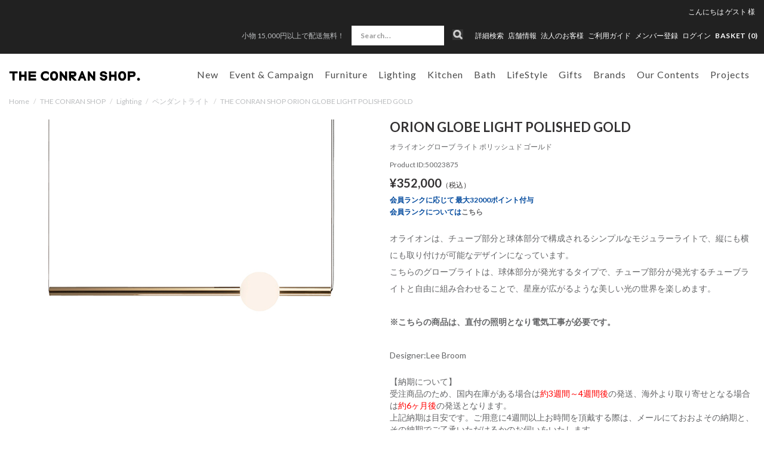

--- FILE ---
content_type: text/html; charset=utf-8
request_url: https://www.conranshop.jp/goods/50023875
body_size: 39247
content:

<!DOCTYPE html>
<!--[if lt IE 7 ]> <html lang="ja" class="ie6"> <![endif]-->
<!--[if IE 7 ]>    <html lang="ja" class="ie7"> <![endif]-->
<!--[if IE 8 ]>    <html lang="ja" class="ie8"> <![endif]-->
<!--[if IE 9 ]>    <html lang="ja" class="ie9"> <![endif]-->
<!--[if (gt IE 9)|!(IE)]><!--> <html lang="ja"> <!--<![endif]-->
  <head>
<!--[if lte IE 9]><meta http-equiv="X-UA-Compatible" content="IE=edge,chrome=1;" /><![endif]-->

<!-- Le HTML5 shim, for IE6-8 support of HTML5 elements -->

    <script src="/assets/js/jquery-1.11.1.min.js"></script>
    <meta http-equiv="content-type" content="text/html; charset=utf-8" />

<meta name="title" content="ORION GLOBE LIGHT POLISHED GOLD｜ペンダントライト | THE CONRAN SHOP(コンランショップ) | The Conran Shop" />
<meta name="robots" content="index, follow" />
<meta name="author" content="株式会社 コンランショップ・ジャパン" />
<meta name="copyright" content="Copyright © Conran Shop Japan Ltd. All rights reserved." />
<meta name="description" content="The Conran Shop「THE CONRAN SHOP(コンランショップ)」のORION GLOBE LIGHT POLISHED GOLD(オライオン グローブ ライト ポリッシュド ゴールド)の商品詳細ページです。" />
<meta name="keywords" content="オライオン グローブ ライト ポリッシュド ゴールド,ORION GLOBE LIGHT POLISHED GOLD,ペンダントライト,THE CONRAN SHOP,コンランショップ,The Conran Shop,公式,通販" />
<meta name="google-site-verification" content="HIQLjVvg3j84j6irBiWQzIs__r-fV7n4YQVlglwsoNg" />
<title>ORION GLOBE LIGHT POLISHED GOLD｜ペンダントライト | THE CONRAN SHOP(コンランショップ) | The Conran Shop</title>


<meta charset="utf-8">



<meta name="viewport" content="width=device-width,initial-scale=1">

<meta name="description" content="">
<meta name="author" content="">
  <meta property="og:title" content="ORION GLOBE LIGHT POLISHED GOLD"/> 
<meta property="og:description" content="ORION GLOBE LIGHT POLISHED GOLD | ペンダントライト | THE CONRAN SHOP(コンランショップ) | The Conran Shop"/> 
<meta property="og:image" content="https://coran-prod.store-image.jp/product/50023875/50023875_main.jpg?ts=20200701122924"/> 
<meta property="og:url" content="https://www.conranshop.jp/goods/50023875"/> 
 
<meta property="og:type" content="website"/>

  <link rel="canonical" href="https://www.conranshop.jp/shop/conran/item/view/shop_product_id/27798" />


<!-- Le styles -->
<link href="/assets/bootstrap/css/bootstrap.css" rel="stylesheet">
<link href="/assets/bootstrap/css/bootstrap-ds2.css" rel="stylesheet">

<link href="/assets/fancybox/jquery.fancybox.css" rel="stylesheet">
<link href="/assets/flexslider/flexslider.css" rel="stylesheet">
<link href="/assets/bootstrap/css/print.css" rel="stylesheet" media="print">
<link href="/assets/next/css/pushy.css" rel="stylesheet">
<link href="/assets/next/css/conran.css" rel="stylesheet">
<link href="/assets/next/css/conran-item-list.css" rel="stylesheet">

<link rel="stylesheet" href="https://cdn.jsdelivr.net/npm/swiper@8/swiper-bundle.min.css">
<script src="https://cdn.jsdelivr.net/npm/swiper@8/swiper-bundle.min.js"></script>


<link href="/assets/bootstrap/css/bootstrap-responsive.css" rel="stylesheet">
<link href="/assets/bootstrap/css/bootstrap-ds2-responsive.css" rel="stylesheet">
<link href="/assets/next/css/conran-responsive.css" rel="stylesheet">

<!-- HTML5 shim, for IE6-8 support of HTML5 elements -->
<!--[if lt IE 9]>
  <script src="/assets/bootstrap/js/html5shiv.js"></script>
<![endif]-->

<!-- Fav and touch icons -->
<link rel="apple-touch-icon-precomposed" href="/assets/images/webclip.png">
<link rel="icon" href="/favicon.ico" type="image/x-icon" />
<link rel="shortcut icon" type="image/x-icon" href="/favicon.ico">
<link rel="stylesheet" href="//fonts.googleapis.com/css?family=Lato:400,400italic,700" />
<link href="https://fonts.googleapis.com/css?family=Lato:100,300,400,700,900" rel="stylesheet">



  <!-- Facebook Pixel Code -->
  <script>
  !function(f,b,e,v,n,t,s)
  {if(f.fbq)return;n=f.fbq=function(){n.callMethod?
  n.callMethod.apply(n,arguments):n.queue.push(arguments)};
  if(!f._fbq)f._fbq=n;n.push=n;n.loaded=!0;n.version='2.0';
  n.queue=[];t=b.createElement(e);t.async=!0;
  t.src=v;s=b.getElementsByTagName(e)[0];
  s.parentNode.insertBefore(t,s)}(window,document,'script',
  'https://connect.facebook.net/en_US/fbevents.js');
  fbq('init', '1703090850018986');
  fbq('track', 'PageView');
  </script>
  <noscript>
  <img height="1" width="1"
  src="https://www.facebook.com/tr?id=1703090850018986&ev=PageView
  &noscript=1"/>
  </noscript>
  <!-- End Facebook Pixel Code -->

    
<!-- Facebook Pixel Code -->
<script>
!function(f,b,e,v,n,t,s){if(f.fbq)return;n=f.fbq=function(){n.callMethod?
n.callMethod.apply(n,arguments):n.queue.push(arguments)};if(!f._fbq)f._fbq=n;
n.push=n;n.loaded=!0;n.version='2.0';n.queue=[];t=b.createElement(e);t.async=!0;
t.src=v;s=b.getElementsByTagName(e)[0];s.parentNode.insertBefore(t,s)}(window,
document,'script','https://connect.facebook.net/en_US/fbevents.js');
fbq('init', '783643088507615');
fbq('track', 'PageView');


fbq('track', 'ViewContent', {
  content_ids: ['27798'],
  content_type: 'product',
  value: 190000,
  currency: 'JPY'
});

</script>
<noscript><img height="1" width="1" style="display:none" src="https://www.facebook.com/tr?id=783643088507615&ev=PageView&noscript=1"/></noscript>
<!-- DO NOT MODIFY -->
<!-- End Facebook Pixel Code -->


  



<script type="text/javascript">
  var dataLayer = dataLayer || [];
  dataLayer.push({
      'PageType': 'Productpage',
      'HashedEmail': '',
      'Email': '',
      'ProductID': '27798'
  });
</script>



	<!-- Google Tag Manager -->
	<script>(function(w,d,s,l,i){w[l]=w[l]||[];w[l].push({'gtm.start':
	new Date().getTime(),event:'gtm.js'});var f=d.getElementsByTagName(s)[0],
	j=d.createElement(s),dl=l!='dataLayer'?'&l='+l:'';j.async=true;j.src=
	'https://www.googletagmanager.com/gtm.js?id='+i+dl;f.parentNode.insertBefore(j,f);
	})(window,document,'script','dataLayer','GTM-TTKQPLM');</script>
	<!-- End Google Tag Manager -->



<script type="text/javascript" src="/pc/js/function.js"></script>
<script type="text/javascript" src="/_common/js/itemView.js"></script>
<script type="text/javascript" src="/_common/js/jquery/thickbox.js"></script>
<script type="text/javascript" src="/assets/js/ajaxCart.js"></script>
<link rel="stylesheet" type="text/css" media="screen" href="/_common/css/thickbox.css" />
<link rel="stylesheet" type="text/css" media="screen" href="/assets/next/css/conran-item-view.css" />
</head>



<body data-spy="scroll" data-target="#navbar" class="item item-viewByProductCode">



  <!-- Google Tag Manager (noscript) -->
  <noscript><iframe src="https://www.googletagmanager.com/ns.html?id=GTM-TTKQPLM" height="0" width="0" style="display:none;visibility:hidden"></iframe></noscript>
  <!-- End Google Tag Manager (noscript) -->



<meta name="smartbanner:title" content="Smart Application">
<meta name="smartbanner:author" content="SmartBanner Contributors">
<meta name="smartbanner:price" content="FREE">
<meta name="smartbanner:price-suffix-apple" content=" - On the App Store">
<meta name="smartbanner:price-suffix-google" content=" - In Google Play">
<meta name="smartbanner:icon-apple" content="https://is4-ssl.mzstatic.com/image/thumb/Purple123/v4/17/96/c5/1796c5bb-fd24-d656-81e9-1819879a6053/AppIcon-0-1x_U007emarketing-0-0-GLES2_U002c0-512MB-sRGB-0-0-0-85-220-0-0-0-6.png/230x0w.jpg">
<meta name="smartbanner:icon-google" content="http://lh3.ggpht.com/f4oX61ljZ6x8aYDELZOgxlvdUEu73-wSQ4fy5bx6fCRISnZP8T353wdaM43RO_DbGg=w300">
<meta name="smartbanner:button" content="View">
<meta name="smartbanner:button-url-apple" content="https://apps.apple.com/us/app/apple-store/id375380948">
<meta name="smartbanner:button-url-google" content="https://play.google.com/store/apps/details?id=com.duckduckgo.mobile.android&hl=en_US">
<meta name="smartbanner:enabled-platforms" content="android,ios">
<meta name="smartbanner:close-label" content="Close this banner">

<script>
  $( function() {
    var sbcss = document.createElement( "link" );
        sbcss.setAttribute( "rel", "stylesheet" );
        sbcss.setAttribute( "type", "text/css" );
        sbcss.setAttribute( "href", "/assets/smartbanner/smartbanner.css" );
        document.getElementsByTagName( "head" )[0].appendChild( sbcss );

    var sbscript = document.createElement( "script" );
        sbscript.setAttribute( "type", "text/javascript" );
        sbscript.setAttribute( "src", "/assets/smartbanner/smartbanner.js" );
        document.getElementsByTagName( "head" )[0].appendChild( sbscript );
  } );
</script>



<nav class="pushy pushy-left">
  <div class="sp-search-wrap  ">
    <form class="navbar-form search" method="GET" action="/item/search/id/search/name/search">
        <input class="searchBtn" type="image" src="/assets/images/sp_top_search.png" alt="検索">
        <input class="span3 search-text" type="text" name="keyword" value="" onFocus="if (this.value == '') this.value = '';" onBlur="if (this.value == '') this.value = '';" placeholder="Search...">
    </form>
  </div>
  <ul>
    <li><a href="/search">詳細検索</a></li>
      

        
  <li class="pulldown00 tab visible-phone"><a id="drop1" href="/stock_available/1" role="button" class="dropdown-toggle" data-toggle="dropdown">New</a>
            <ul class="sp-dropdown-menu" role="menu" aria-labelledby="drop1">
      <li class="dropdown-child"><a href="/item/search/sort/start_date_down">新着一覧</a></li>
          <li class="dropdown-child"><a href="/item/new_arrival/index/0/stock_available/1">2026.01.23（31）</a></li>
          <li class="dropdown-child"><a href="/item/new_arrival/index/1/stock_available/1">2026.01.21（18）</a></li>
          <li class="dropdown-child"><a href="/item/new_arrival/index/2/stock_available/1">2026.01.20（5）</a></li>
          <li class="dropdown-child"><a href="/item/new_arrival/index/3/stock_available/1">2026.01.16（13）</a></li>
          <li class="dropdown-child"><a href="/item/new_arrival/index/4/stock_available/1">2026.01.09（9）</a></li>
        </ul>
      </li>


  <li class="pulldown01 tab visible-phone"><a id="drop1" href="/shop/conran/item/list/category_id/1177/stock_available/1" role="button" class="dropdown-toggle" data-toggle="dropdown">Event &amp; Campaign</a>
    <ul class="sp-dropdown-menu" role="menu" aria-labelledby="drop1">
      <li class="inner-left dropdown-child">
        <a href="/shop/conran/item/list/category_id/1177/stock_available/1">全てを見る</a>
        <ul>
                                    <li><a href="/shop/conran/item/list/category_id/2941/stock_available/1">CH327 IN TEAK MIX キャンペーン</a>
                                                      </li>
                        <li><a href="/shop/conran/item/list/category_id/2961/stock_available/1">artek x marimekko</a>
                                                      </li>
                  </ul>
      </li>
    </ul>
  </li>




    <li class="pulldown02 tab visible-phone"><a id="drop2" href="/shop/conran/item/list/category_id/1/stock_available/1" role="button" class="dropdown-toggle" data-toggle="dropdown">家具</a>
    <ul class="sp-dropdown-menu" role="menu" aria-labelledby="drop1">
      <li class="inner-left dropdown-child">
        <a href="/shop/conran/item/list/category_id/1/stock_available/1">全てを見る</a>
        <ul>
                                    <li><a href="/shop/conran/item/list/category_id/7/stock_available/1">ソファ</a>
                                                      </li>
                        <li><a href="/shop/conran/item/list/category_id/8/stock_available/1">チェア</a>
                                                      </li>
                        <li><a href="/shop/conran/item/list/category_id/76/stock_available/1">スツール ＆ ベンチ</a>
                                                      </li>
                        <li><a href="/shop/conran/item/list/category_id/9/stock_available/1">テーブル＆デスク</a>
                                                      </li>
                        <li><a href="/shop/conran/item/list/category_id/1821/stock_available/1">BUILD YOUR OWN TABLE SERIES</a>
                                                      </li>
                        <li><a href="/shop/conran/item/list/category_id/11/stock_available/1">収納家具</a>
                                                      </li>
                        <li><a href="/shop/conran/item/list/category_id/10/stock_available/1">ベッド&マットレス</a>
                                                      </li>
                        <li><a href="/shop/conran/item/list/category_id/33/stock_available/1">ラグ</a>
                                                      </li>
                        <li><a href="/shop/conran/item/list/category_id/85/stock_available/1">ミラー</a>
                                                      </li>
                        <li><a href="/shop/conran/item/list/category_id/211/stock_available/1">アウトドア家具</a>
                                                      </li>
                        <li><a href="/shop/conran/item/list/category_id/1733/stock_available/1">ボビーワゴン</a>
                                                      </li>
                        <li><a href="/shop/conran/item/list/category_id/1738/stock_available/1">360コンテナ</a>
                                                      </li>
                        <li><a href="/shop/conran/item/list/category_id/1949/stock_available/1">USM</a>
                                                      </li>
                        <li><a href="/shop/conran/item/list/category_id/2480/stock_available/1">その他</a>
                                                      </li>
                        <li><a href="/shop/conran/item/list/category_id/2925/stock_available/1">ピロー&デュべ</a>
                                                      </li>
                        <li><a href="/shop/conran/item/list/category_id/1464/stock_available/1">メンテナンスキット</a>
                                                      </li>
                  </ul>
      </li>
    </ul>
  </li>

    <li class="pulldown03 tab visible-phone"><a id="drop3" href="/shop/conran/item/list/category_id/192/stock_available/1" role="button" class="dropdown-toggle" data-toggle="dropdown">照明</a>
    <ul class="sp-dropdown-menu" role="menu" aria-labelledby="drop2">
      <li class="inner-left dropdown-child">
        <a href="/shop/conran/item/list/category_id/192/stock_available/1">全てを見る</a>
        <ul>
                                    <li><a href="/shop/conran/item/list/category_id/193/stock_available/1">ペンダントライト</a>
                                                      </li>
                        <li><a href="/shop/conran/item/list/category_id/194/stock_available/1">フロアーランプ</a>
                                                      </li>
                        <li><a href="/shop/conran/item/list/category_id/195/stock_available/1">デスクランプ</a>
                                                      </li>
                        <li><a href="/shop/conran/item/list/category_id/2028/stock_available/1">ポータブルライト</a>
                                                      </li>
                        <li><a href="/shop/conran/item/list/category_id/3073/stock_available/1">シーリングライト</a>
                                                      </li>
                        <li><a href="/shop/conran/item/list/category_id/196/stock_available/1">その他・パーツ</a>
                                                      </li>
                  </ul>
      </li>
    </ul>

  </li>

    <li class="pulldown04 tab visible-phone"><a id="drop4" href="/shop/conran/item/list/category_id/2/stock_available/1" role="button" class="dropdown-toggle" data-toggle="dropdown">キッチン</a>
    <ul class="sp-dropdown-menu" role="menu" aria-labelledby="drop3">
      <li class="inner-left dropdown-child">
        <a href="/shop/conran/item/list/category_id/2/stock_available/1">全てを見る</a>
        <ul>
                                    <li><a href="/shop/conran/item/list/category_id/17/stock_available/1">食器</a>
                                                      </li>
                        <li><a href="/shop/conran/item/list/category_id/15/stock_available/1">キッチン家電</a>
                                                      </li>
                        <li><a href="/shop/conran/item/list/category_id/213/stock_available/1">キッチンツール</a>
                                                      </li>
                        <li><a href="/shop/conran/item/list/category_id/21/stock_available/1">テーブルウェア</a>
                                                      </li>
                        <li><a href="/shop/conran/item/list/category_id/108/stock_available/1">掃除</a>
                                                      </li>
                        <li><a href="/shop/conran/item/list/category_id/112/stock_available/1">キッチン収納</a>
                                                      </li>
                        <li><a href="/shop/conran/item/list/category_id/116/stock_available/1">ショッピングバッグ</a>
                                                      </li>
                        <li><a href="/shop/conran/item/list/category_id/1446/stock_available/1">コーヒーツール</a>
                                                      </li>
                  </ul>
      </li>
    </ul>

  </li>

    <li class="pulldown05 tab visible-phone"><a id="drop5" href="/shop/conran/item/list/category_id/3/stock_available/1" role="button" class="dropdown-toggle" data-toggle="dropdown">バス用品</a>
    <ul class="sp-dropdown-menu" role="menu" aria-labelledby="drop5">
      <li class="inner-left dropdown-child">
        <a href="/shop/conran/item/list/category_id/3/stock_available/1">全てを見る</a>
        <ul>
                                    <li><a href="/shop/conran/item/list/category_id/26/stock_available/1">ボディケア</a>
                                                      </li>
                        <li><a href="/shop/conran/item/list/category_id/117/stock_available/1">ヘアケア</a>
                                                      </li>
                        <li><a href="/shop/conran/item/list/category_id/118/stock_available/1">ハンドケア</a>
                                                      </li>
                        <li><a href="/shop/conran/item/list/category_id/119/stock_available/1">フェイスケア</a>
                                                      </li>
                        <li><a href="/shop/conran/item/list/category_id/2046/stock_available/1">入浴剤</a>
                                                      </li>
                        <li><a href="/shop/conran/item/list/category_id/28/stock_available/1">ルームフレグランス</a>
                                                      </li>
                        <li><a href="/shop/conran/item/list/category_id/30/stock_available/1">パフューム</a>
                                                      </li>
                        <li><a href="/shop/conran/item/list/category_id/221/stock_available/1">タオル</a>
                                                      </li>
                        <li><a href="/shop/conran/item/list/category_id/222/stock_available/1">バスマット</a>
                                                      </li>
                        <li><a href="/shop/conran/item/list/category_id/1264/stock_available/1">パジャマ＆バスローブ</a>
                                                      </li>
                        <li><a href="/shop/conran/item/list/category_id/223/stock_available/1">スリッパ</a>
                                                      </li>
                        <li><a href="/shop/conran/item/list/category_id/27/stock_available/1">ランドリー</a>
                                                      </li>
                        <li><a href="/shop/conran/item/list/category_id/226/stock_available/1">サニタリー</a>
                                                      </li>
                        <li><a href="/shop/conran/item/list/category_id/24/stock_available/1">バスアクセサリー</a>
                                                      </li>
                        <li><a href="/shop/conran/item/list/category_id/1328/stock_available/1">ビューティー</a>
                                                      </li>
                        <li><a href="/shop/conran/item/list/category_id/1604/stock_available/1">オーラルケア</a>
                                                      </li>
                        <li><a href="/shop/conran/item/list/category_id/1605/stock_available/1">メイクアップ小物</a>
                                                      </li>
                        <li><a href="/shop/conran/item/list/category_id/1983/stock_available/1">ネイルケア</a>
                                                      </li>
                  </ul>
      </li>
    </ul>
  </li>

  

    <li class="pulldown07 tab visible-phone"><a id="drop7" href="/shop/conran/item/list/category_id/1216/stock_available/1" role="button" class="dropdown-toggle" data-toggle="dropdown">ライフスタイル</a>
    <ul class="sp-dropdown-menu" role="menu" aria-labelledby="drop7">
      <li class="inner-left dropdown-child">
        <a href="/shop/conran/item/list/category_id/1216/stock_available/1">全てを見る</a>
        <ul>
                                    <li><a href="/shop/conran/item/list/category_id/1241/stock_available/1">ウォッチ</a>
                                                      </li>
                        <li><a href="/shop/conran/item/list/category_id/1242/stock_available/1">ジュエリー</a>
                                                      </li>
                        <li><a href="/shop/conran/item/list/category_id/1243/stock_available/1">ファッション小物</a>
                                                      </li>
                        <li><a href="/shop/conran/item/list/category_id/1244/stock_available/1">バッグ</a>
                                                      </li>
                        <li><a href="/shop/conran/item/list/category_id/1246/stock_available/1">オフィス & ステーショナリー</a>
                                                      </li>
                        <li><a href="/shop/conran/item/list/category_id/1247/stock_available/1">アウトドアグッズ</a>
                                                      </li>
                        <li><a href="/shop/conran/item/list/category_id/1248/stock_available/1">トラベル</a>
                                                      </li>
                        <li><a href="/shop/conran/item/list/category_id/1552/stock_available/1">ファッション</a>
                                                      </li>
                        <li><a href="/shop/conran/item/list/category_id/1759/stock_available/1">フィットネス</a>
                                                      </li>
                        <li><a href="/shop/conran/item/list/category_id/1811/stock_available/1">クロック</a>
                                                      </li>
                        <li><a href="/shop/conran/item/list/category_id/1812/stock_available/1">収納</a>
                                                      </li>
                        <li><a href="/shop/conran/item/list/category_id/1813/stock_available/1">アート＆フレーム</a>
                                                      </li>
                        <li><a href="/shop/conran/item/list/category_id/1814/stock_available/1">ホームアクセサリー</a>
                                                      </li>
                        <li><a href="/shop/conran/item/list/category_id/1815/stock_available/1">フラワーベース</a>
                                                      </li>
                        <li><a href="/shop/conran/item/list/category_id/1816/stock_available/1">クッションカバー</a>
                                                      </li>
                        <li><a href="/shop/conran/item/list/category_id/1817/stock_available/1">ベッドリネン</a>
                                                      </li>
                        <li><a href="/shop/conran/item/list/category_id/1818/stock_available/1">オーディオ機器</a>
                                                      </li>
                        <li><a href="/shop/conran/item/list/category_id/1850/stock_available/1">スロー・ブランケット</a>
                                                      </li>
                        <li><a href="/shop/conran/item/list/category_id/2559/stock_available/1">ペット</a>
                                                      </li>
                        <li><a href="/shop/conran/item/list/category_id/2637/stock_available/1">チルドレン</a>
                                                      </li>
                        <li><a href="/shop/conran/item/list/category_id/2688/stock_available/1">書籍</a>
                                                      </li>
                        <li><a href="/shop/conran/item/list/category_id/2729/stock_available/1">防災</a>
                                                      </li>
                  </ul>
      </li>
    </ul>
  </li>


  <li class="pulldown08 tab visible-phone"><a id="drop8" href="/shop/conran/item/list/category_id/56/stock_available/1" role="button" class="dropdown-toggle" data-toggle="dropdown">ギフト</a>
    <ul class="sp-dropdown-menu" role="menu" aria-labelledby="drop8">
      <li class="inner-left dropdown-child">
        <a href="/shop/conran/item/list/category_id/56/stock_available/1">全てを見る</a>
        <ul>
                                    <li><a href="/shop/conran/item/list/category_id/3080/stock_available/1">Valentine's Day Gift Ideas 2026</a>
                                                      </li>
                        <li><a href="/shop/conran/item/list/category_id/2994/stock_available/1">Wedding Gifts</a>
                                                      </li>
                        <li><a href="/shop/conran/item/list/category_id/2995/stock_available/1">Baby Gifts</a>
                                                      </li>
                        <li><a href="/shop/conran/item/list/category_id/2996/stock_available/1">Housewarming Gifts</a>
                                                      </li>
                        <li><a href="/shop/conran/item/list/category_id/2997/stock_available/1">Personal Gifts</a>
                                                      </li>
                        <li><a href="/shop/conran/item/list/category_id/60/stock_available/1">ギフトセット</a>
                                                      </li>
                        <li><a href="/shop/conran/item/list/category_id/133/stock_available/1">シーズナルギフト</a>
                                                      </li>
                        <li><a href="/shop/conran/item/list/category_id/1799/stock_available/1">KITCHEN GIFT</a>
                                                      </li>
                        <li><a href="/shop/conran/item/list/category_id/1800/stock_available/1">BATH GIFT</a>
                                                      </li>
                        <li><a href="/shop/conran/item/list/category_id/1801/stock_available/1">LIFESTYLE GIFT</a>
                                                      </li>
                        <li><a href="/shop/conran/item/list/category_id/1802/stock_available/1">HOME DECORATION GIFT</a>
                                                      </li>
                  </ul>
      </li>
    </ul>
  </li>

    <li class="brand_list visible-phone"><a id="" href="/brand/">Brands</a></li>

        
    
    <li class="pulldown11 tab visible-phone"><a id="drop11" href="/news/online/our_contents" role="button" class="dropdown-toggle" data-toggle="dropdown">Our Contents</a>
    <ul class="sp-dropdown-menu" role="menu" aria-labelledby="drop11">
      <li class="inner-left dropdown-child">
        <a href="/news/online/our_contents">全てを見る</a>
        <ul>
                      <li><a href="/news/store/styling_service">スタイリングサービス</a></li>
                      <li><a href="/news/online/icons_at_the_conran_shop">Icons at The Conran Shop</a></li>
                      <li><a href="/news/store/journal">ジャーナル</a></li>
                      <li><a href="/news/store/how_to_maintenance">メンテナンスガイド</a></li>
                      <li><a href="/news/online/lp_buying_guides">バイイングガイド</a></li>
                      <li><a href="/news/store/wall_color_decoration_service">Wall Colour Decoration</a></li>
                      <li><a href="/magazine/archive">掲載雑誌情報</a></li>
                      <li><a href="/news/">News & Events</a></li>
                      <li><a href="/brand/stores">店舗情報</a></li>
                      <li><a href="/news/store/restaurant_reservation">レストラン</a></li>
                      <li><a href="/news/store/about_us">About Us</a></li>
                      <li><a href="/contract/">コントラクト</a></li>
                      <li><a href="/news/store/podcast">Podcast</a></li>
                      <li><a href="/news/store/info_shop_events">ショップイベント</a></li>
                  </ul>
      </li>
    </ul>
  </li>

    <li class="pulldown10 tab visible-phone"><a id="drop10" href="/contract/"  role="button" class="dropdown-toggle" data-toggle="dropdown">プロジェクト</a>
    <ul class="sp-dropdown-menu" role="menu" aria-labelledby="drop10">
      <li class="inner-left dropdown-child">
        <ul>
                                    <li><a href="/news/store/portfolio_ff_and_e">レジデンス</a>
                                                      </li>
                        <li><a href="/news/store/portfolio_Design_direction">インテリア デザイン</a>
                                                      </li>
                  </ul>
      </li>
    </ul>
  </li>

    <li class="pulldown09 non-child visible-phone active">
    <a href="/magazine/?magazine=202512">メディア掲載商品</a>
  </li>    </ul>
    <ul class="nav-secondary">
      <li class=""><a href="/brand/stores">店舗情報</a></li>
      <li><a href="/contract/">法人のお客様</a></li>
      <!--SMP版 ログイン-->
      

        <!--ログイン名 SMP-->
                    <li><a href="/login">ログイン</a></li>
        


              <li><a href="/news/store/shopmemberscardinfo">メンバー登録</a></li>
        </ul>
</nav>
<div class="site-overlay"></div>
<div id="wrapper">

      <div class="head-text text-center hidden-desktop">
              <p>
          <a href="https://www.conranshop.jp/guide/index#guide3">          小物 15,000円以上で配送無料！          </a>         </p>
          </div>
  
  <div class="navbar navbar-fixed-top" id="page-header">

    <div class="navbar-inner">
     
            <div id="head-bar" class="visible-desktop">
        <div class="nav-bottom">
          <div class="user-info">
            <ul class="user-info__nav">
                                            <li><div>こんにちは <a href="/login"><span class="name-body">ゲスト</span> <span class="name-suffix">様</span></a></div></li>
                          </ul>
          </div>
          <div id="head-sub-menu">
            <ul class="inline">
                            <li id="head-sub-menu-under" class="">
                                <p class="head-info"><a href="https://www.conranshop.jp/guide/index#guide3">小物 15,000円以上で配送無料！</a></p>
                            </li>
                            <li class="list-search">
                  <div class="search-wrap  ">
                      <form class="navbar-form search" method="GET" action="/item/search/id/search/name/search">
                          <input class="searchBtn" type="image" src="/assets/images/pc_top_search.png" alt="検索">
                          <input class="span3 search-text" type="text" name="keyword" value="" onFocus="if (this.value == '') this.value = '';" onBlur="if (this.value == '') this.value = '';" placeholder="Search...">
                      </form>
                  </div>
              </li>
              <li>
                  <a href="/search">詳細検索</a>
              </li>
              <li class="dropdown">
                  <a href="/brand/stores" class="">店舗情報</a>
                  <ul class="shop-inner dropdown-menu">
                      <li><a href="/brand/stores?c=19">東京店</a></li>
                      <li><a href="/brand/stores?c=1">新宿店</a></li>
                      <li><a href="/brand/stores?c=2">丸の内店</a></li>
                      <li><a href="/brand/stores?c=14">伊勢丹新宿店</a></li>
                      <li><a href="/brand/stores?c=17">代官山店</a></li>
                      <li><a href="/brand/stores?c=5">福岡店</a></li>
                      <li><a href="/brand/stores?c=20">Orby Restaurant</a></li>
                      <li><a href="/brand/stores?c=18">聴景居</a></li>
                  </ul>
              </li>
              <li><a href="/contract/">法人のお客様</a></li>
              <li class=""><a href="/guide/index">ご利用ガイド</a></li>

                            <li><a href="/news/store/shopmemberscardinfo"><span class="hidden-desktop"><i class="icon-user"></i></span>メンバー登録</a></li>
                            <!--PC版 ログイン-->
              
        <!--ログイン名 PC-->        
                    <!-- <li class="hidden-phone-tablet-inline"><span class="name-body">ゲスト</span> <span class="name-suffix">様</span></li> -->
            <li class="hidden-phone-tablet-inline"><a href="/login">ログイン</a></li>
        		
              <li class="list-cart">
                <ul class="inline utility-nav">
                  <li><a href="/cart/index"><span class="hidden-phone"> BASKET (<span class="total-product-cs-quantity">0</span>)</span>
                  </a></li>
                </ul>
              </li>
            </ul>
          </div><!-- /head-sub-menu -->
        </div><!-- /nav-bottom -->
      </div><!-- /head-bar -->

      <div id="head-navi" class="container">
        <div class="btn btn-navbar menu-btn">
            <span class="top"></span>
            <span class="middle"></span>
            <span class="bottom"></span>
        </div>
        <div class="btn-icon__search"><i class="btn-icon__search-link"></i></div>

        <!--ブランドロゴ-->
                  <h2 class="logo-wrap">
            <a class="brand" href="/"><img src="/assets/next/images/web-logo-black.svg" alt="ザ・コンランショップ（THE CONRAN SHOP）"></a>
          </h2>
                <ul class="inline utility-nav hidden-desktop sp-cart">
            <li><a href="/cart/index"><span class="bascket-ico"> BASKET </span>(<span class="total-product-cs-quantity">0</span>)</a></li>
        </ul>
        
        <div class="head-navi-inner">
            <ul id="global-navi" class="nav nav_main gloval-navi-top">
                <!--pc用-->
                                    <li class="navigation navbar clearfix visible-desktop">
                        <ul class="nav" role="navigation">
                          


        
  <li class="pulldown00 tab "><a id="drop0" href="/item/search/sort/start_date_down" role="button" class="dropdown-toggle">New</a>
    
        <ul class="dropdown-menu" role="menu" aria-labelledby="drop0">
          <li class="dropdown-child"><a href="/item/new_arrival/index/0/stock_available/1">2026.01.23（31）</a></li>
          <li class="dropdown-child"><a href="/item/new_arrival/index/1/stock_available/1">2026.01.21（18）</a></li>
          <li class="dropdown-child"><a href="/item/new_arrival/index/2/stock_available/1">2026.01.20（5）</a></li>
          <li class="dropdown-child"><a href="/item/new_arrival/index/3/stock_available/1">2026.01.16（13）</a></li>
          <li class="dropdown-child"><a href="/item/new_arrival/index/4/stock_available/1">2026.01.09（9）</a></li>
        </ul>
    
  </li>


  <li class="pulldown01 tab "><a id="drop1" href="/shop/conran/item/list/category_id/1177/stock_available/1" role="button" class="dropdown-toggle" >Event &amp; Campaign</a>

    <ul class="dropdown-menu" role="menu" aria-labelledby="drop1">
      <li class="inner-left dropdown-child">
        <p><a href="/shop/conran/item/list/category_id/1177/stock_available/1">全てを見る</a></p>
                        <ul>
                                    <li><a href="/shop/conran/item/list/category_id/2941/stock_available/1">CH327 IN TEAK MIX キャンペーン</a>
                                                                                        </li>
                        <li><a href="/shop/conran/item/list/category_id/2961/stock_available/1">artek x marimekko</a>
                                                                                        </li>
                  </ul>
              </li>
      <div class="navi_recommend">
  <div class="flexslider">
    <ul class="slides">
      
    </ul>
  </div>
</div>
    </ul>
  </li>




    <li class="pulldown02 tab "><a id="drop2" href="/shop/conran/item/list/category_id/1/stock_available/1" role="button" class="dropdown-toggle" >Furniture</a>
    <ul class="dropdown-menu" role="menu" aria-labelledby="drop2">
      <li class="inner-left dropdown-child">
        <p><a href="/shop/conran/item/list/category_id/1/stock_available/1">全てを見る</a></p>
                        <ul>
                    
                          <li><a href="/shop/conran/item/list/category_id/7/stock_available/1">ソファ</a>
                                                                                              </li>
                        <li><a href="/shop/conran/item/list/category_id/8/stock_available/1">チェア</a>
                                                            <span class="toggle-btn"></span>                                          <ul class="toggle-menu unstyled">
                                                          <li class=""><a href="/shop/conran/item/list/category_id/72">パーソナルチェア</a></li>
                                                          <li class=""><a href="/shop/conran/item/list/category_id/73">オフィスチェア</a></li>
                                                          <li class=""><a href="/shop/conran/item/list/category_id/1585">ダイニングチェア</a></li>
                                                          <li class=""><a href="/shop/conran/item/list/category_id/1298">その他</a></li>
                                                  </ul>
                                  </li>
                        <li><a href="/shop/conran/item/list/category_id/76/stock_available/1">スツール ＆ ベンチ</a>
                                                                                              </li>
                        <li><a href="/shop/conran/item/list/category_id/9/stock_available/1">テーブル＆デスク</a>
                                                            <span class="toggle-btn"></span>                                          <ul class="toggle-menu unstyled">
                                                          <li class=""><a href="/shop/conran/item/list/category_id/77">ダイニングテーブル</a></li>
                                                          <li class=""><a href="/shop/conran/item/list/category_id/78">サイドテーブル</a></li>
                                                          <li class=""><a href="/shop/conran/item/list/category_id/79">コーヒーテーブル</a></li>
                                                          <li class=""><a href="/shop/conran/item/list/category_id/80">ワークデスク</a></li>
                                                  </ul>
                                  </li>
                  </ul>
                <ul>
                    
                          <li><a href="/shop/conran/item/list/category_id/1821/stock_available/1">BUILD YOUR OWN TABLE SERIES</a>
                                                                                              </li>
                        <li><a href="/shop/conran/item/list/category_id/11/stock_available/1">収納家具</a>
                                                            <span class="toggle-btn"></span>                                          <ul class="toggle-menu unstyled">
                                                          <li class=""><a href="/shop/conran/item/list/category_id/209">ストレージ</a></li>
                                                          <li class=""><a href="/shop/conran/item/list/category_id/210">スタンド</a></li>
                                                  </ul>
                                  </li>
                        <li><a href="/shop/conran/item/list/category_id/10/stock_available/1">ベッド&マットレス</a>
                                                                                              </li>
                        <li><a href="/shop/conran/item/list/category_id/33/stock_available/1">ラグ</a>
                                                                                              </li>
                  </ul>
                <ul>
                    
                          <li><a href="/shop/conran/item/list/category_id/85/stock_available/1">ミラー</a>
                                                                                              </li>
                        <li><a href="/shop/conran/item/list/category_id/211/stock_available/1">アウトドア家具</a>
                                                                                              </li>
                        <li><a href="/shop/conran/item/list/category_id/1733/stock_available/1">ボビーワゴン</a>
                                                            <span class="toggle-btn"></span>                                          <ul class="toggle-menu unstyled">
                                                          <li class=""><a href="/shop/conran/item/list/category_id/1734">ボビーワゴン1段</a></li>
                                                          <li class=""><a href="/shop/conran/item/list/category_id/1735">ボビーワゴン2段</a></li>
                                                          <li class=""><a href="/shop/conran/item/list/category_id/1736">ボビーワゴン3段</a></li>
                                                          <li class=""><a href="/shop/conran/item/list/category_id/1737">ボビーワゴン4段</a></li>
                                                  </ul>
                                  </li>
                        <li><a href="/shop/conran/item/list/category_id/1738/stock_available/1">360コンテナ</a>
                                                            <span class="toggle-btn"></span>                                          <ul class="toggle-menu unstyled">
                                                          <li class=""><a href="/shop/conran/item/list/category_id/1739">360コンテナH127</a></li>
                                                          <li class=""><a href="/shop/conran/item/list/category_id/1740">360コンテナ H72</a></li>
                                                  </ul>
                                  </li>
                  </ul>
                <ul>
                    
                          <li><a href="/shop/conran/item/list/category_id/1949/stock_available/1">USM</a>
                                                            <span class="toggle-btn"></span>                                          <ul class="toggle-menu unstyled">
                                                          <li class=""><a href="/shop/conran/item/list/category_id/1950">サイドボード・キャビネット</a></li>
                                                          <li class=""><a href="/shop/conran/item/list/category_id/1951">ローボード</a></li>
                                                          <li class=""><a href="/shop/conran/item/list/category_id/1952">ワゴン</a></li>
                                                          <li class=""><a href="/shop/conran/item/list/category_id/1954">デスク・テーブル</a></li>
                                                          <li class=""><a href="/shop/conran/item/list/category_id/1955">アクセサリー</a></li>
                                                  </ul>
                                  </li>
                        <li><a href="/shop/conran/item/list/category_id/2480/stock_available/1">その他</a>
                                                            <span class="toggle-btn"></span>                                          <ul class="toggle-menu unstyled">
                                                          <li class=""><a href="/shop/conran/item/list/category_id/2481">間仕切り</a></li>
                                                  </ul>
                                  </li>
                        <li><a href="/shop/conran/item/list/category_id/2925/stock_available/1">ピロー&デュべ</a>
                                                                                              </li>
                        <li><a href="/shop/conran/item/list/category_id/1464/stock_available/1">メンテナンスキット</a>
                                                                                              </li>
                  </ul>
              </li>
      <div class="navi_recommend">
  <div class="flexslider">
    <ul class="slides">
              
<li class="span4">

    <figure><a href="/shop/conran/item/view/shop_product_id/43732" class="_hover"><img alt="SHIMIDO（シミド）3 シーター ロング" data-src="https://coran-prod.store-image.jp/product/50819058_50819058/50819058_50819058_main_400x400.jpg?ts=20260121100721" src="/assets/images/null.gif" /></a></figure>

  
  <div class="list-item-text">
    
  <div class="icon">
          <span class="label label-new"><img src="//ds-assets.store-image.jp/conran/icon/label-new.png" alt="newアイコン"></span>          <span class="label label-exclusive"><img src="//ds-assets.store-image.jp/conran/icon/label-exclusive.png" alt="exclusiveアイコン"></span>    
      </div>
    <div class="item-ttl"><a href="/shop/conran/item/view/shop_product_id/43732">SHIMIDO（シミド）3 シーター ロング</a></div>
    <div class="item-price">
              &yen;517,000          </div>
  </div>
        <div class="product-color-set hidden-tablet hidden-phone">
      <ul class="product-color-tip">
                            <li>
                        <a href="/shop/conran/item/view/shop_product_id/43732/color_id/9479" class="thumb _hover"><img width="60" height="60" data-src="/sysimg/web/default/noimage.jpg" src="/sysimg/web/default/noimage.jpg" alt="Noimage" /></a>

          </li>
                              <li>
                        <a href="/shop/conran/item/view/shop_product_id/43732/color_id/6882" class="thumb _hover"><img width="60" height="60" data-src="/sysimg/web/default/noimage.jpg" src="/sysimg/web/default/noimage.jpg" alt="Noimage" /></a>

          </li>
                              <li class='lastChild'>
                        <a href="/shop/conran/item/view/shop_product_id/43732/color_id/7040" class="thumb _hover"><img width="60" height="60" data-src="/sysimg/web/default/noimage.jpg" src="/sysimg/web/default/noimage.jpg" alt="Noimage" /></a>

          </li>
                              <li>
                        <a href="/shop/conran/item/view/shop_product_id/43732/color_id/9454" class="thumb _hover"><img width="60" height="60" data-src="/sysimg/web/default/noimage.jpg" src="/sysimg/web/default/noimage.jpg" alt="Noimage" /></a>

          </li>
                            </ul>
    </div>
  </li>

              
<li class="span4">

    <figure><a href="/shop/conran/item/view/shop_product_id/42109" class="_hover"><img alt="TCS PAGODA（パゴダ）コーヒーテーブル アッシュ" data-src="https://coran-prod.store-image.jp/product/00353502/00353502_main_400x400.jpg?ts=20250905093242" src="/assets/images/null.gif" /></a></figure>

  
  <div class="list-item-text">
    
  <div class="icon">
          <span class="label label-soldout"><img src="//ds-assets.store-image.jp/conran/icon/label-soldout.png" alt="soldoutアイコン"></span>          <span class="label label-exclusive"><img src="//ds-assets.store-image.jp/conran/icon/label-exclusive.png" alt="exclusiveアイコン"></span>    
      </div>
    <div class="item-ttl"><a href="/shop/conran/item/view/shop_product_id/42109">TCS PAGODA（パゴダ）コーヒーテーブル アッシュ</a></div>
    <div class="item-price">
              &yen;242,000          </div>
  </div>
  </li>

              
<li class="span4">

    <figure><a href="/shop/conran/item/view/shop_product_id/29893" class="_hover"><img alt="KVADRAT KANON 200X300  LIGHT GREY" data-src="https://coran-prod.store-image.jp/product/50420452/50420452_main_400x400.jpg?ts=20210129101733" src="/assets/images/null.gif" /></a></figure>

  
  <div class="list-item-text">
    
    <div class="item-ttl"><a href="/shop/conran/item/view/shop_product_id/29893">KVADRAT KANON 200X300  LIGHT GREY</a></div>
    <div class="item-price">
              &yen;500,280          </div>
  </div>
  </li>

      
    </ul>
  </div>
</div>
    </ul>
  </li>

    <li class="pulldown03 tab "><a id="drop3" href="/shop/conran/item/list/category_id/192/stock_available/1" role="button" class="dropdown-toggle" >Lighting</a>
    <ul class="dropdown-menu" role="menu" aria-labelledby="drop3">
      <li class="inner-left dropdown-child">
        <p><a href="/shop/conran/item/list/category_id/192/stock_available/1">全てを見る</a></p>
                        <ul>
                                    <li><a href="/shop/conran/item/list/category_id/193/stock_available/1">ペンダントライト</a>
                                                                                        </li>
                        <li><a href="/shop/conran/item/list/category_id/194/stock_available/1">フロアーランプ</a>
                                                                                        </li>
                  </ul>
                <ul>
                                    <li><a href="/shop/conran/item/list/category_id/195/stock_available/1">デスクランプ</a>
                                                                                        </li>
                        <li><a href="/shop/conran/item/list/category_id/2028/stock_available/1">ポータブルライト</a>
                                                                                        </li>
                  </ul>
                <ul>
                                    <li><a href="/shop/conran/item/list/category_id/3073/stock_available/1">シーリングライト</a>
                                                                                        </li>
                        <li><a href="/shop/conran/item/list/category_id/196/stock_available/1">その他・パーツ</a>
                                                                                        </li>
                  </ul>
              </li>
      <div class="navi_recommend">
  <div class="flexslider">
    <ul class="slides">
              
<li class="span4">

    <figure><a href="/shop/conran/item/view/shop_product_id/24727" class="_hover"><img alt="CROSS FLOOR LIGHT STAND NATURAL SHADE WHITE" data-src="https://coran-prod.store-image.jp/product/50093441_50093410/50093441_50093410_main_400x400.jpg?ts=20190904153340" src="/assets/images/null.gif" /></a></figure>

  
  <div class="list-item-text">
    
  <div class="icon">
          <span class="label label-exclusive"><img src="//ds-assets.store-image.jp/conran/icon/label-exclusive.png" alt="exclusiveアイコン"></span>    
      </div>
    <div class="item-ttl"><a href="/shop/conran/item/view/shop_product_id/24727">CROSS FLOOR LIGHT STAND NATURAL SHADE WHITE</a></div>
    <div class="item-price">
              &yen;69,300          </div>
  </div>
  </li>

              
<li class="span4">

    <figure><a href="/shop/conran/item/view/shop_product_id/42963" class="_hover"><img alt="LE KINT（レ・クリント）フロアランプ モデル334H サファイアブルー" data-src="https://coran-prod.store-image.jp/product/51074135/51074135_main_400x400.jpg?ts=20251003094249" src="/assets/images/null.gif" /></a></figure>

  
  <div class="list-item-text">
    
    <div class="item-ttl"><a href="/shop/conran/item/view/shop_product_id/42963">LE KINT（レ・クリント）フロアランプ モデル334H サファイアブルー</a></div>
    <div class="item-price">
              &yen;203,500          </div>
  </div>
  </li>

              
<li class="span4">

    <figure><a href="/shop/conran/item/view/shop_product_id/43417" class="_hover"><img alt="Louis Poulsen（ルイスポールセン）パンテラ 250 ポータブル オペーク オレンジ" data-src="https://coran-prod.store-image.jp/product/50602612_ec/50602612_ec_main_400x400.jpg?ts=20260114124427" src="/assets/images/null.gif" /></a></figure>

  
  <div class="list-item-text">
    
    <div class="item-ttl"><a href="/shop/conran/item/view/shop_product_id/43417">Louis Poulsen（ルイスポールセン）パンテラ 250 ポータブル オペーク オレンジ</a></div>
    <div class="item-price">
              &yen;58,300          </div>
  </div>
  </li>

      
    </ul>
  </div>
</div>
    </ul>

  </li>

    <li class="pulldown04 tab "><a id="drop4" href="/shop/conran/item/list/category_id/2/stock_available/1" role="button" class="dropdown-toggle" >Kitchen</a>
    <ul class="dropdown-menu" role="menu" aria-labelledby="drop4">
      <li class="inner-left dropdown-child">
        <p><a href="/shop/conran/item/list/category_id/2/stock_available/1">全てを見る</a></p>
                        <ul>
                                    <li><a href="/shop/conran/item/list/category_id/17/stock_available/1">食器</a>
                                          <span class="toggle-btn"></span>                                          <ul class="toggle-menu unstyled">
                                                          <li class=""><a href="/shop/conran/item/list/category_id/212">カトラリー</a></li>
                                                          <li class=""><a href="/shop/conran/item/list/category_id/89">プレート</a></li>
                                                          <li class=""><a href="/shop/conran/item/list/category_id/90">ボウル</a></li>
                                                          <li class=""><a href="/shop/conran/item/list/category_id/91">カップ＆ソーサー</a></li>
                                                          <li class=""><a href="/shop/conran/item/list/category_id/92">ポット&JAR</a></li>
                                                          <li class=""><a href="/shop/conran/item/list/category_id/307">マグカップ</a></li>
                                                          <li class=""><a href="/shop/conran/item/list/category_id/308">ワイングラス</a></li>
                                                          <li class=""><a href="/shop/conran/item/list/category_id/309">グラス・タンブラー</a></li>
                                                  </ul>
                                  </li>
                        <li><a href="/shop/conran/item/list/category_id/15/stock_available/1">キッチン家電</a>
                                                                            </li>
                        <li><a href="/shop/conran/item/list/category_id/213/stock_available/1">キッチンツール</a>
                                          <span class="toggle-btn"></span>                                          <ul class="toggle-menu unstyled">
                                                          <li class=""><a href="/shop/conran/item/list/category_id/214">クッキングツール</a></li>
                                                          <li class=""><a href="/shop/conran/item/list/category_id/215">鍋・フライパン</a></li>
                                                          <li class=""><a href="/shop/conran/item/list/category_id/217">ワインツール・バーツール</a></li>
                                                          <li class=""><a href="/shop/conran/item/list/category_id/218">保存容器</a></li>
                                                          <li class=""><a href="/shop/conran/item/list/category_id/1147">エプロン</a></li>
                                                          <li class=""><a href="/shop/conran/item/list/category_id/1593">包丁、まな板</a></li>
                                                          <li class=""><a href="/shop/conran/item/list/category_id/1595">ストレージ</a></li>
                                                          <li class=""><a href="/shop/conran/item/list/category_id/1390">バスケット</a></li>
                                                  </ul>
                                  </li>
                  </ul>
                <ul>
                                    <li><a href="/shop/conran/item/list/category_id/21/stock_available/1">テーブルウェア</a>
                                          <span class="toggle-btn"></span>                                          <ul class="toggle-menu unstyled">
                                                          <li class=""><a href="/shop/conran/item/list/category_id/98">プレースマット</a></li>
                                                          <li class=""><a href="/shop/conran/item/list/category_id/99">キッチン リネン</a></li>
                                                          <li class=""><a href="/shop/conran/item/list/category_id/100">トレイ</a></li>
                                                          <li class=""><a href="/shop/conran/item/list/category_id/102">コースター</a></li>
                                                          <li class=""><a href="/shop/conran/item/list/category_id/219">鍋敷き</a></li>
                                                          <li class=""><a href="/shop/conran/item/list/category_id/1591">キャンドル、キャンドルホルダー</a></li>
                                                  </ul>
                                  </li>
                        <li><a href="/shop/conran/item/list/category_id/108/stock_available/1">掃除</a>
                                          <span class="toggle-btn"></span>                                          <ul class="toggle-menu unstyled">
                                                          <li class=""><a href="/shop/conran/item/list/category_id/109">キッチン洗剤</a></li>
                                                          <li class=""><a href="/shop/conran/item/list/category_id/110">ダストビン</a></li>
                                                          <li class=""><a href="/shop/conran/item/list/category_id/111">クリーニング</a></li>
                                                          <li class=""><a href="/shop/conran/item/list/category_id/220">脚立</a></li>
                                                  </ul>
                                  </li>
                        <li><a href="/shop/conran/item/list/category_id/112/stock_available/1">キッチン収納</a>
                                          <span class="toggle-btn"></span>                                          <ul class="toggle-menu unstyled">
                                                          <li class=""><a href="/shop/conran/item/list/category_id/113">ストレージ</a></li>
                                                  </ul>
                                  </li>
                  </ul>
                <ul>
                                    <li><a href="/shop/conran/item/list/category_id/116/stock_available/1">ショッピングバッグ</a>
                                                                            </li>
                        <li><a href="/shop/conran/item/list/category_id/1446/stock_available/1">コーヒーツール</a>
                                                                            </li>
                  </ul>
              </li>
      <div class="navi_recommend">
  <div class="flexslider">
    <ul class="slides">
              
<li class="span4">

    <figure><a href="/shop/conran/item/view/shop_product_id/43322" class="_hover"><img alt="KINTO（キントー）KAKOMI 直火土鍋 1.2L ブラック" data-src="https://coran-prod.store-image.jp/product/50799435/50799435_main_400x400.jpg?ts=20251205092120" src="/assets/images/null.gif" /></a></figure>

  
  <div class="list-item-text">
    
    <div class="item-ttl"><a href="/shop/conran/item/view/shop_product_id/43322">KINTO（キントー）KAKOMI 直火土鍋 1.2L ブラック</a></div>
    <div class="item-price">
              &yen;7,700          </div>
  </div>
  </li>

              
<li class="span4">

    <figure><a href="/shop/conran/item/view/shop_product_id/43590" class="_hover"><img alt="STUDIO YUN YEODONG（スタジオ ユン ヨドン）ガニメデ ワインバケツ M" data-src="https://coran-prod.store-image.jp/product/51078959/51078959_main_400x400.jpg?ts=20260120093606" src="/assets/images/null.gif" /></a></figure>

  
  <div class="list-item-text">
    
  <div class="icon">
          <span class="label label-new"><img src="//ds-assets.store-image.jp/conran/icon/label-new.png" alt="newアイコン"></span>    
      </div>
    <div class="item-ttl"><a href="/shop/conran/item/view/shop_product_id/43590">STUDIO YUN YEODONG（スタジオ ユン ヨドン）ガニメデ ワインバケツ M</a></div>
    <div class="item-price">
              &yen;61,600          </div>
  </div>
  </li>

              
<li class="span4">

    <figure><a href="/shop/conran/item/view/shop_product_id/43159" class="_hover"><img alt="TCS カラフェ アンド グラス Ｈ22.5 ぺトロール" data-src="https://coran-prod.store-image.jp/product/00356541/00356541_main_400x400.jpg?ts=20251104095810" src="/assets/images/null.gif" /></a></figure>

  
  <div class="list-item-text">
    
  <div class="icon">
          <span class="label label-exclusive"><img src="//ds-assets.store-image.jp/conran/icon/label-exclusive.png" alt="exclusiveアイコン"></span>    
      </div>
    <div class="item-ttl"><a href="/shop/conran/item/view/shop_product_id/43159">TCS カラフェ アンド グラス Ｈ22.5 ぺトロール</a></div>
    <div class="item-price">
              &yen;6,380          </div>
  </div>
  </li>

      
    </ul>
  </div>
</div>
    </ul>
  </li>

    <li class="pulldown05 tab "><a id="drop5" href="/shop/conran/item/list/category_id/3/stock_available/1" role="button" class="dropdown-toggle" >Bath</a>
    <ul class="dropdown-menu" role="menu" aria-labelledby="drop5">
      <li class="inner-left dropdown-child">
        <p><a href="/shop/conran/item/list/category_id/3/stock_available/1">全てを見る</a></p>
                        <ul>
                                    <li><a href="/shop/conran/item/list/category_id/26/stock_available/1">ボディケア</a>
                                                                              </li>
                        <li><a href="/shop/conran/item/list/category_id/117/stock_available/1">ヘアケア</a>
                                                                              </li>
                        <li><a href="/shop/conran/item/list/category_id/118/stock_available/1">ハンドケア</a>
                                                                              </li>
                        <li><a href="/shop/conran/item/list/category_id/119/stock_available/1">フェイスケア</a>
                                                                              </li>
                  </ul>
                <ul>
                                    <li><a href="/shop/conran/item/list/category_id/2046/stock_available/1">入浴剤</a>
                                                                              </li>
                        <li><a href="/shop/conran/item/list/category_id/28/stock_available/1">ルームフレグランス</a>
                                            <span class="toggle-btn"></span>                                          <ul class="toggle-menu unstyled">
                                                          <li class=""><a href="/shop/conran/item/list/category_id/29">フレグランスキャンドル</a></li>
                                                          <li class=""><a href="/shop/conran/item/list/category_id/120">ディフューザー</a></li>
                                                          <li class=""><a href="/shop/conran/item/list/category_id/1394">フレグランス</a></li>
                                                  </ul>
                                  </li>
                        <li><a href="/shop/conran/item/list/category_id/30/stock_available/1">パフューム</a>
                                                                              </li>
                        <li><a href="/shop/conran/item/list/category_id/221/stock_available/1">タオル</a>
                                            <span class="toggle-btn"></span>                                          <ul class="toggle-menu unstyled">
                                                          <li class=""><a href="/shop/conran/item/list/category_id/1608">ハンドタオル</a></li>
                                                          <li class=""><a href="/shop/conran/item/list/category_id/1609">フェイスタオル</a></li>
                                                          <li class=""><a href="/shop/conran/item/list/category_id/1742">バスタオル</a></li>
                                                          <li class=""><a href="/shop/conran/item/list/category_id/2780">ウォッシュクロス</a></li>
                                                          <li class=""><a href="/shop/conran/item/list/category_id/2888">ゲストタオル</a></li>
                                                  </ul>
                                  </li>
                  </ul>
                <ul>
                                    <li><a href="/shop/conran/item/list/category_id/222/stock_available/1">バスマット</a>
                                                                              </li>
                        <li><a href="/shop/conran/item/list/category_id/1264/stock_available/1">パジャマ＆バスローブ</a>
                                                                              </li>
                        <li><a href="/shop/conran/item/list/category_id/223/stock_available/1">スリッパ</a>
                                                                              </li>
                        <li><a href="/shop/conran/item/list/category_id/27/stock_available/1">ランドリー</a>
                                            <span class="toggle-btn"></span>                                          <ul class="toggle-menu unstyled">
                                                          <li class=""><a href="/shop/conran/item/list/category_id/224">洗剤</a></li>
                                                          <li class=""><a href="/shop/conran/item/list/category_id/225">ランドリーバスケット・ハンガー</a></li>
                                                          <li class=""><a href="/shop/conran/item/list/category_id/2036">衣類ケア</a></li>
                                                  </ul>
                                  </li>
                  </ul>
                <ul>
                                    <li><a href="/shop/conran/item/list/category_id/226/stock_available/1">サニタリー</a>
                                                                              </li>
                        <li><a href="/shop/conran/item/list/category_id/24/stock_available/1">バスアクセサリー</a>
                                                                              </li>
                        <li><a href="/shop/conran/item/list/category_id/1328/stock_available/1">ビューティー</a>
                                            <span class="toggle-btn"></span>                                          <ul class="toggle-menu unstyled">
                                                          <li class=""><a href="/shop/conran/item/list/category_id/1981">ヘアーブラシ</a></li>
                                                          <li class=""><a href="/shop/conran/item/list/category_id/1982">メイクアップ用品</a></li>
                                                  </ul>
                                  </li>
                        <li><a href="/shop/conran/item/list/category_id/1604/stock_available/1">オーラルケア</a>
                                                                              </li>
                  </ul>
                <ul>
                                    <li><a href="/shop/conran/item/list/category_id/1605/stock_available/1">メイクアップ小物</a>
                                                                              </li>
                        <li><a href="/shop/conran/item/list/category_id/1983/stock_available/1">ネイルケア</a>
                                                                              </li>
                  </ul>
              </li>
     <div class="navi_recommend">
  <div class="flexslider">
    <ul class="slides">
              
<li class="span4">

    <figure><a href="/shop/conran/item/view/shop_product_id/43434" class="_hover"><img alt="TEKLA（テクラ）ポプリン スリープウェア ホッパーストライプ ロングスリープシャツ XS" data-src="https://coran-prod.store-image.jp/product/51048051/51048051_main_400x400.jpg?ts=20251209093617" src="/assets/images/null.gif" /></a></figure>

  
  <div class="list-item-text">
    
    <div class="item-ttl"><a href="/shop/conran/item/view/shop_product_id/43434">TEKLA（テクラ）ポプリン スリープウェア ホッパーストライプ ロングスリープシャツ XS</a></div>
    <div class="item-price">
              &yen;30,800          </div>
  </div>
  </li>

              
<li class="span4">

    <figure><a href="/shop/conran/item/view/shop_product_id/43165" class="_hover"><img alt="TCS ラージディッシュ 13.5 ぺトロール" data-src="https://coran-prod.store-image.jp/product/00355391/00355391_main_400x400.jpg?ts=20251104095631" src="/assets/images/null.gif" /></a></figure>

  
  <div class="list-item-text">
    
  <div class="icon">
          <span class="label label-exclusive"><img src="//ds-assets.store-image.jp/conran/icon/label-exclusive.png" alt="exclusiveアイコン"></span>    
      </div>
    <div class="item-ttl"><a href="/shop/conran/item/view/shop_product_id/43165">TCS ラージディッシュ 13.5 ぺトロール</a></div>
    <div class="item-price">
              &yen;3,080          </div>
  </div>
  </li>

              
<li class="span4">

    <figure><a href="/shop/conran/item/view/shop_product_id/41660" class="_hover"><img alt="Le Clare（レ・クラレ）ステラ ラフィア ライム ルームシューズ 26.5-27cm" data-src="https://coran-prod.store-image.jp/product/50152704/50152704_main_400x400.jpg?ts=20250603093255" src="/assets/images/null.gif" /></a></figure>

  
  <div class="list-item-text">
    
    <div class="item-ttl"><a href="/shop/conran/item/view/shop_product_id/41660">Le Clare（レ・クラレ）ステラ ラフィア ライム ルームシューズ 26.5-27cm</a></div>
    <div class="item-price">
              &yen;9,900          </div>
  </div>
  </li>

              
<li class="span4">

    <figure><a href="/shop/conran/item/view/shop_product_id/40490" class="_hover"><img alt="G.B.KENT(G.B.ケント)× The Conran Shop(ザ・コンランショップ) 歯ブラシ ブルー" data-src="https://coran-prod.store-image.jp/product/50816002/50816002_main_400x400.jpg?ts=20250117100022" src="/assets/images/null.gif" /></a></figure>

  
  <div class="list-item-text">
    
  <div class="icon">
          <span class="label label-exclusive"><img src="//ds-assets.store-image.jp/conran/icon/label-exclusive.png" alt="exclusiveアイコン"></span>    
      </div>
    <div class="item-ttl"><a href="/shop/conran/item/view/shop_product_id/40490">G.B.KENT(G.B.ケント)× The Conran Shop(ザ・コンランショップ) 歯ブラシ ブルー</a></div>
    <div class="item-price">
              &yen;693          </div>
  </div>
  </li>

      
    </ul>
  </div>
</div>
    </ul>
  </li>

  
    <li class="pulldown06 tab "><a id="drop6" href="/shop/conran/item/list/category_id/1216/stock_available/1" role="button" class="dropdown-toggle" >LifeStyle</a>
    <ul class="dropdown-menu" role="menu" aria-labelledby="drop6">
      <li class="inner-left dropdown-child">
        <p><a href="/shop/conran/item/list/category_id/1216/stock_available/1">全てを見る</a></p>
                        <ul>
                                    <li><a href="/shop/conran/item/list/category_id/1241/stock_available/1">ウォッチ</a>
                                                                              </li>
                        <li><a href="/shop/conran/item/list/category_id/1242/stock_available/1">ジュエリー</a>
                                                                              </li>
                        <li><a href="/shop/conran/item/list/category_id/1243/stock_available/1">ファッション小物</a>
                                                                              </li>
                        <li><a href="/shop/conran/item/list/category_id/1244/stock_available/1">バッグ</a>
                                                                              </li>
                        <li><a href="/shop/conran/item/list/category_id/1246/stock_available/1">オフィス & ステーショナリー</a>
                                                                              </li>
                        <li><a href="/shop/conran/item/list/category_id/1247/stock_available/1">アウトドアグッズ</a>
                                                                              </li>
                  </ul>
                <ul>
                                    <li><a href="/shop/conran/item/list/category_id/1248/stock_available/1">トラベル</a>
                                                                              </li>
                        <li><a href="/shop/conran/item/list/category_id/1552/stock_available/1">ファッション</a>
                                                                              </li>
                        <li><a href="/shop/conran/item/list/category_id/1759/stock_available/1">フィットネス</a>
                                                                              </li>
                        <li><a href="/shop/conran/item/list/category_id/1811/stock_available/1">クロック</a>
                                                                              </li>
                        <li><a href="/shop/conran/item/list/category_id/1812/stock_available/1">収納</a>
                                                                              </li>
                        <li><a href="/shop/conran/item/list/category_id/1813/stock_available/1">アート＆フレーム</a>
                                                                              </li>
                  </ul>
                <ul>
                                    <li><a href="/shop/conran/item/list/category_id/1814/stock_available/1">ホームアクセサリー</a>
                                                                              </li>
                        <li><a href="/shop/conran/item/list/category_id/1815/stock_available/1">フラワーベース</a>
                                                                              </li>
                        <li><a href="/shop/conran/item/list/category_id/1816/stock_available/1">クッションカバー</a>
                                                                              </li>
                        <li><a href="/shop/conran/item/list/category_id/1817/stock_available/1">ベッドリネン</a>
                                                                              </li>
                        <li><a href="/shop/conran/item/list/category_id/1818/stock_available/1">オーディオ機器</a>
                                                                              </li>
                        <li><a href="/shop/conran/item/list/category_id/1850/stock_available/1">スロー・ブランケット</a>
                                                                              </li>
                  </ul>
                <ul>
                                    <li><a href="/shop/conran/item/list/category_id/2559/stock_available/1">ペット</a>
                                                                              </li>
                        <li><a href="/shop/conran/item/list/category_id/2637/stock_available/1">チルドレン</a>
                                            <span class="toggle-btn"></span>                                          <ul class="toggle-menu unstyled">
                                                          <li class=""><a href="/shop/conran/item/list/category_id/2639">文具</a></li>
                                                          <li class=""><a href="/shop/conran/item/list/category_id/2705">インテリア</a></li>
                                                  </ul>
                                  </li>
                        <li><a href="/shop/conran/item/list/category_id/2688/stock_available/1">書籍</a>
                                                                              </li>
                        <li><a href="/shop/conran/item/list/category_id/2729/stock_available/1">防災</a>
                                                                              </li>
                  </ul>
              </li>
      <div class="navi_recommend">
  <div class="flexslider">
    <ul class="slides">
              
<li class="span4">

    <figure><a href="/shop/conran/item/view/shop_product_id/43545" class="_hover"><img alt="ZATTU（ザッツ）パタ LQ ダークブラウン" data-src="https://coran-prod.store-image.jp/product/50424573/50424573_main_400x400.jpg?ts=20260109092445" src="/assets/images/null.gif" /></a></figure>

  
  <div class="list-item-text">
    
    <div class="item-ttl"><a href="/shop/conran/item/view/shop_product_id/43545">ZATTU（ザッツ）パタ LQ ダークブラウン</a></div>
    <div class="item-price">
              &yen;25,850          </div>
  </div>
  </li>

              
<li class="span4">

    <figure><a href="/shop/conran/item/view/shop_product_id/43493" class="_hover"><img alt="TWEMCO（トゥエンコ）BQ-38 フリップクロック  ブラック" data-src="https://coran-prod.store-image.jp/product/50384037/50384037_main_400x400.jpg?ts=20251212091302" src="/assets/images/null.gif" /></a></figure>

  
  <div class="list-item-text">
    
    <div class="item-ttl"><a href="/shop/conran/item/view/shop_product_id/43493">TWEMCO（トゥエンコ）BQ-38 フリップクロック  ブラック</a></div>
    <div class="item-price">
              &yen;36,300          </div>
  </div>
  </li>

              
<li class="span4">

    <figure><a href="/shop/conran/item/view/shop_product_id/43424" class="_hover"><img alt="KLEKKS（クレックス）NO.18 ヴオルデッケ ブランケット" data-src="https://coran-prod.store-image.jp/product/51078010/51078010_main_400x400.jpg?ts=20251209094237" src="/assets/images/null.gif" /></a></figure>

  
  <div class="list-item-text">
    
    <div class="item-ttl"><a href="/shop/conran/item/view/shop_product_id/43424">KLEKKS（クレックス）NO.18 ヴオルデッケ ブランケット</a></div>
    <div class="item-price">
              &yen;35,200          </div>
  </div>
  </li>

              
<li class="span4">

    <figure><a href="/shop/conran/item/view/shop_product_id/43420" class="_hover"><img alt="MOLN （モルン）スーツケース ミディアム アンバー" data-src="https://coran-prod.store-image.jp/product/50377466/50377466_main_400x400.jpg?ts=20251202093402" src="/assets/images/null.gif" /></a></figure>

  
  <div class="list-item-text">
    
    <div class="item-ttl"><a href="/shop/conran/item/view/shop_product_id/43420">MOLN （モルン）スーツケース ミディアム アンバー</a></div>
    <div class="item-price">
              &yen;92,400          </div>
  </div>
  </li>

      
    </ul>
  </div>
</div>
    </ul>
  </li>




    <li class="pulldown07 tab "><a id="drop7" href="/shop/conran/item/list/category_id/56/stock_available/1" role="button" class="dropdown-toggle" >Gifts</a>
    <ul class="dropdown-menu" role="menu" aria-labelledby="drop7">
      <li class="inner-left dropdown-child">
        <p><a href="/shop/conran/item/list/category_id/56/stock_available/1">全てを見る</a></p>
                        <ul>
                                    <li><a href="/shop/conran/item/list/category_id/3080/stock_available/1">Valentine's Day Gift Ideas 2026</a>
                                                      <span class="toggle-btn"></span>                                          <ul class="toggle-menu unstyled">
                                                          <li class=""><a href="/shop/conran/item/list/category_id/3081">Daily Gift</a></li>
                                                          <li class=""><a href="/shop/conran/item/list/category_id/3082">A little Accent</a></li>
                                                          <li class=""><a href="/shop/conran/item/list/category_id/3083">Relax Time</a></li>
                                                  </ul>
                                  </li>
                        <li><a href="/shop/conran/item/list/category_id/2994/stock_available/1">Wedding Gifts</a>
                                                                                        </li>
                        <li><a href="/shop/conran/item/list/category_id/2995/stock_available/1">Baby Gifts</a>
                                                                                        </li>
                        <li><a href="/shop/conran/item/list/category_id/2996/stock_available/1">Housewarming Gifts</a>
                                                                                        </li>
                  </ul>
                <ul>
                                    <li><a href="/shop/conran/item/list/category_id/2997/stock_available/1">Personal Gifts</a>
                                                                                        </li>
                        <li><a href="/shop/conran/item/list/category_id/60/stock_available/1">ギフトセット</a>
                                                      <span class="toggle-btn"></span>                                          <ul class="toggle-menu unstyled">
                                                          <li class=""><a href="/shop/conran/item/list/category_id/1772">KITCHEN</a></li>
                                                          <li class=""><a href="/shop/conran/item/list/category_id/1773">BODY CARE</a></li>
                                                          <li class=""><a href="/shop/conran/item/list/category_id/1774">HOME DECORATION</a></li>
                                                          <li class=""><a href="/shop/conran/item/list/category_id/1775">HOME CARE</a></li>
                                                          <li class=""><a href="/shop/conran/item/list/category_id/1851">LIFE STYLE</a></li>
                                                          <li class=""><a href="/shop/conran/item/list/category_id/2982">Wedding Gifts</a></li>
                                                          <li class=""><a href="/shop/conran/item/list/category_id/2983">Baby Gifts</a></li>
                                                          <li class=""><a href="/shop/conran/item/list/category_id/2984">Housewarming Gifts</a></li>
                                                          <li class=""><a href="/shop/conran/item/list/category_id/2985">Personal Gifts</a></li>
                                                  </ul>
                                  </li>
                        <li><a href="/shop/conran/item/list/category_id/133/stock_available/1">シーズナルギフト</a>
                                                                                        </li>
                        <li><a href="/shop/conran/item/list/category_id/1799/stock_available/1">KITCHEN GIFT</a>
                                                                                        </li>
                  </ul>
                <ul>
                                    <li><a href="/shop/conran/item/list/category_id/1800/stock_available/1">BATH GIFT</a>
                                                                                        </li>
                        <li><a href="/shop/conran/item/list/category_id/1801/stock_available/1">LIFESTYLE GIFT</a>
                                                                                        </li>
                        <li><a href="/shop/conran/item/list/category_id/1802/stock_available/1">HOME DECORATION GIFT</a>
                                                                                        </li>
                  </ul>
              </li>
      <div class="navi_recommend">
  <div class="flexslider">
    <ul class="slides">
              
<li class="span4">

    <figure><a href="/shop/conran/item/view/shop_product_id/43230" class="_hover"><img alt="やすらぎの空間セット" data-src="https://coran-prod.store-image.jp/product/giftset_02321/giftset_02321_main_400x400.jpg?ts=20251121085335" src="/assets/images/null.gif" /></a></figure>

  
  <div class="list-item-text">
    
    <div class="item-ttl"><a href="/shop/conran/item/view/shop_product_id/43230">やすらぎの空間セット</a></div>
    <div class="item-price">
              &yen;13,200          </div>
  </div>
  </li>

              
<li class="span4">

    <figure><a href="/shop/conran/item/view/shop_product_id/42916" class="_hover"><img alt="ローラジェームスハーパー キャンドル 22 ザ ジョシュア ホン ハン リバー ウォーク 190g" data-src="https://coran-prod.store-image.jp/product/51027179/51027179_main_400x400.jpg?ts=20251010094109" src="/assets/images/null.gif" /></a></figure>

  
  <div class="list-item-text">
    
    <div class="item-ttl"><a href="/shop/conran/item/view/shop_product_id/42916">ローラジェームスハーパー キャンドル 22 ザ ジョシュア ホン ハン リバー ウォーク 190g</a></div>
    <div class="item-price">
              &yen;12,100          </div>
  </div>
  </li>

              
<li class="span4">

    <figure><a href="/shop/conran/item/view/shop_product_id/43328" class="_hover"><img alt="NONFICTION（ノンフィクション）ジェントルナイト ホリデーセット" data-src="https://coran-prod.store-image.jp/product/50315741/50315741_main_400x400.jpg?ts=20251114090200" src="/assets/images/null.gif" /></a></figure>

  
  <div class="list-item-text">
    
    <div class="item-ttl"><a href="/shop/conran/item/view/shop_product_id/43328">NONFICTION（ノンフィクション）ジェントルナイト ホリデーセット</a></div>
    <div class="item-price">
              &yen;8,030          </div>
  </div>
  </li>

              
<li class="span4">

    <figure><a href="/shop/conran/item/view/shop_product_id/41500" class="_hover"><img alt="NONFICTION（ノンフィクション）ベルガモット ナリシング ヴィーガン リップバーム" data-src="https://coran-prod.store-image.jp/product/50315673/50315673_main_400x400.jpg?ts=20250520101730" src="/assets/images/null.gif" /></a></figure>

  
  <div class="list-item-text">
    
    <div class="item-ttl"><a href="/shop/conran/item/view/shop_product_id/41500">NONFICTION（ノンフィクション）ベルガモット ナリシング ヴィーガン リップバーム</a></div>
    <div class="item-price">
              &yen;3,520          </div>
  </div>
  </li>

      
    </ul>
  </div>
</div>
    </ul>
  </li>

    <li class="brand_list"><a href="/brand/" class=""><p class="">Brands</p></a></li>


        
    
    <li class="pulldown10 tab "><a id="drop10" href="/news/online/our_contents" role="button" class="dropdown-toggle" >Our Contents</a>
    <ul class="dropdown-menu" role="menu" aria-labelledby="drop10">
      <li class="dropdown-child"><a href="/news/online/our_contents">全てを見る</a></li>
              <li class="dropdown-child"><a href="/news/store/styling_service">スタイリングサービス</a></li>
              <li class="dropdown-child"><a href="/news/online/icons_at_the_conran_shop">Icons at The Conran Shop</a></li>
              <li class="dropdown-child"><a href="/news/store/journal">ジャーナル</a></li>
              <li class="dropdown-child"><a href="/news/store/how_to_maintenance">メンテナンスガイド</a></li>
              <li class="dropdown-child"><a href="/news/online/lp_buying_guides">バイイングガイド</a></li>
              <li class="dropdown-child"><a href="/news/store/wall_color_decoration_service">Wall Colour Decoration</a></li>
              <li class="dropdown-child"><a href="/magazine/archive">掲載雑誌情報</a></li>
              <li class="dropdown-child"><a href="/news/">News & Events</a></li>
              <li class="dropdown-child"><a href="/brand/stores">店舗情報</a></li>
              <li class="dropdown-child"><a href="/news/store/restaurant_reservation">レストラン</a></li>
              <li class="dropdown-child"><a href="/news/store/about_us">About Us</a></li>
              <li class="dropdown-child"><a href="/contract/">コントラクト</a></li>
              <li class="dropdown-child"><a href="/news/store/podcast">Podcast</a></li>
              <li class="dropdown-child"><a href="/news/store/info_shop_events">ショップイベント</a></li>
          </ul>
  </li>

    <li class="pulldown09 tab "><a id="drop9" href="/contract/" role="button" class="dropdown-toggle" >Projects</a>
    <ul class="dropdown-menu" role="menu" aria-labelledby="drop9">
                      <li><a href="/news/store/portfolio_ff_and_e">Residence</a>
        </li>
              <li><a href="/news/store/portfolio_Design_direction">Interior Design</a>
        </li>
              </ul>
  </li>

                        </ul>
                    </li>
                                <!--SMP用-->
            </ul>
          </div>
      </div><!-- /head-navi -->

            <div class="sp-head-menu hidden-desktop">
        <ul class="sp-head-menu__nav dropdown">
                      <li class="sp-head-menu__list"><a class="sp-head-menu__link" href="/login">ログイン</a></li>
          
                      <li class="sp-head-menu__list"><a class="sp-head-menu__link" href="/news/store/shopmemberscardinfo">新規登録</a></li>
          
          <li class="sp-head-menu__list">
            <a class="sp-head-menu__link" role="button" id="dropdownMenuLink" data-toggle="dropdown" aria-haspopup="true" aria-expanded="false">カテゴリ</a>
            <div class="sp-head-menu__cat dropdown-menu" aria-labelledby="dropdownMenuLink">
  <ul class="sp-head-menu__catnav">

                
    <li class="sp-head-menu__setcat"><a class="sp-head-menu__setcat-link" href="/item/search/sort/start_date_down">New</a></li>

              <li class="sp-head-menu__setcat event_campaign">
        <a class="sp-head-menu__setcat-link" href="/shop/conran/item/list/category_id/1177/stock_available/1">Event & Campaign</a>
      </li>
              <li class="sp-head-menu__setcat furniture">
        <a class="sp-head-menu__setcat-link" href="/shop/conran/item/list/category_id/1/stock_available/1">Furniture</a>
      </li>
              <li class="sp-head-menu__setcat lighting">
        <a class="sp-head-menu__setcat-link" href="/shop/conran/item/list/category_id/192/stock_available/1">Lighting</a>
      </li>
              <li class="sp-head-menu__setcat kitchen">
        <a class="sp-head-menu__setcat-link" href="/shop/conran/item/list/category_id/2/stock_available/1">Kitchen</a>
      </li>
              <li class="sp-head-menu__setcat bath">
        <a class="sp-head-menu__setcat-link" href="/shop/conran/item/list/category_id/3/stock_available/1">Bath</a>
      </li>
              <li class="sp-head-menu__setcat life_style">
        <a class="sp-head-menu__setcat-link" href="/shop/conran/item/list/category_id/1216/stock_available/1">LifeStyle</a>
      </li>
              <li class="sp-head-menu__setcat gift">
        <a class="sp-head-menu__setcat-link" href="/shop/conran/item/list/category_id/56/stock_available/1">Gifts</a>
      </li>
        <!-- 「Brands」を追加。遷移先が/brandなので、foreachで回さずに直接記述 -->
    <li class="sp-head-menu__setcat">
      <a class="sp-head-menu__setcat-link" href="/brand/"><span>Brands</span></a>
    </li>

                
          </ul>
</div>          </li>
          <li class="sp-head-menu__list">
            <a class="sp-head-menu__link" href="/guide/index">ご利用ガイド</a>
          </li>
        </ul>
      </div>
    </div>

  </div><!-- /page-header -->
    <div class="h-searchToggle">
      <div class="h-searchToggle__inner">
        <div class="h-searchToggle__btnClose"></div>
        <!-- 検索-->    
        <form action="/item/search" method="GET" class="h-searchToggle__search">
          <input type="text" class="h-searchToggle__search-input" name="keyword" value=""  onFocus="if (this.value == '') this.value = '';" onBlur="if (this.value == '') this.value = '';" placeholder="Search...">
          <input class="searchBtn" type="image" src="/assets/images/sp_top_search.png" alt="検索">
        </form>
        <div class="item_search">
          <a class="_hover" href="/search">詳細検索はこちら</a>
        </div>
      </div>
    </div>

    <div id="input-product-to-cart"></div>

  


<h1 class="breadcrumb_parent">
<ul class="breadcrumb">




    <li><a href="/" title="Home">Home</a><span class="divider"> /</span></li>
    


    <li><a href="/shop/conran" title="THE CONRAN SHOP">THE CONRAN SHOP</a><span class="divider"> /</span></li>
    


    <li><a href="/shop/conran/item/list/category_id/192" title="Lighting">Lighting</a><span class="divider"> /</span></li>
    


    <li><a href="/shop/conran/item/list/category_id/193" title="ペンダントライト">ペンダントライト</a><span class="divider"> /</span></li>
    


    
  <li class='active'>THE CONRAN SHOP ORION GLOBE LIGHT POLISHED GOLD</li>    

            
        
  
  
  
  
</ul>
</h1>



  <div class="container body " id="page-body">





<script type="text/javascript"><!--
  function ds2_get_select_cs_ajax_url(product_id, cs_id){
    return '/item/ajax_input' + '/shop_product_id/' + product_id + '/product_cs_id/' + cs_id;
  };

  function ds2_get_add_watch_list_url(product_id, cs_id){
    return '/item/add_watch_list' + '/shop_product_id/' + product_id + '/product_cs_id/' + cs_id;
  };

  function ds2_regist_rearrival_mail_url(cs_id, mail_address, is_mobile){
    address = encodeURIComponent(mail_address);
    return '/item/ajax_mail' + '/shop_product_id/' + 27798 + '/product_cs_id/' + cs_id + '/address/' + address;
  };
  /*DH_FRONT_DEPT-13 商品カート投入時の画面遷移変更*/
  function ds2_put_product_ajax_url() {
    return '/cart/ajax_guest_put_products';
  };
  $(function(){
    $("#ds2_add_button_disable .btn_cart").click(function(){
        $(".ds2_select_cs").addClass("activityTrg");
        $('.ds2_select_cs').change(function(){
            if($('.activityTrg').size() > 0){
              $('.activityTrg').removeClass('activityTrg');
            }
        });
    });
  });
--></script>


<div id="fb-root"></div>
<script>(function(d, s, id) {
  var js, fjs = d.getElementsByTagName(s)[0];
  if (d.getElementById(id)) return;
  js = d.createElement(s); js.id = id;
  js.src = "//connect.facebook.net/ja_JP/sdk.js#xfbml=1&version=v2.0";
  fjs.parentNode.insertBefore(js, fjs);
}(document, 'script', 'facebook-jssdk'));</script>


<!---main_content-->
<div id="view" class="clearfix row-fluid">
  <div id="item-image" class="span6">
    <section>
        <h1 class="hidden-letter">オライオン グローブ ライト ポリッシュド ゴールド</h1>
    </section>

        <figure id="main-item" class="hidden-phone hidden-tablet">
      <p class="item-icn-zoom"><a href="https://coran-prod.store-image.jp/product/50023875/50023875_main.jpg?ts=20200701122924" class="_zoom1" rel="group2"><img src="/assets/images/icn_zoom.png" alt="zoom"></a></p>
      <img src="https://coran-prod.store-image.jp/product/50023875/50023875_main.jpg?ts=20200701122924" alt="ORION GLOBE LIGHT POLISHED GOLD" id="mainPhoto" />
    </figure>
    <div class="photo_thumbs_block detail-pattern hidden-phone hidden-tablet">
          </div>

        <div class="visible-phone visible-tablet">
      <ul id="sp_main">
          

    <li><a href="https://coran-prod.store-image.jp/product/50023875/50023875_main.jpg?ts=20200701122924" class="_zoom1" name=""><img src="https://coran-prod.store-image.jp/product/50023875/50023875_main.jpg?ts=20200701122924" alt="" /></a></li>
  
        <li><a href="https://coran-prod.store-image.jp/product/50023882/50023882_main.jpg?ts=20200701122944" class="_zoom1" name="ORION GLOBE LIGHT GUNMETAL">
          <img alt="ORION GLOBE LIGHT GUNMETAL" src="https://coran-prod.store-image.jp/product/50023882/50023882_main.jpg?ts=20200701122944" />      </a></li>
        








      </ul>
    </div>
    <div class="photo_thumbs_block detail-pattern visible-phone visible-tablet">
      <ul class="custom-thumb unstyled clearfix">
        





    <li><a data-slide-index="0" href="#" class="" name=""><img width="50" height="50" src="https://coran-prod.store-image.jp/product/50023875/50023875_main.jpg?ts=20200701122924" alt="" /></a></li>
    




      </ul>
    </div>

            

<section class="photo_thumbs_block color-pattern visible-phone">

                                     <h3 class="thumbnail-title">バリエーション</h3>
             <ul class="unstyled clearfix">
              
            
      
                        


    <li class="">
    <figure><a href="/shop/conran/item/view/shop_product_id/27797"><img alt="ORION GLOBE LIGHT GUNMETAL" src="https://coran-prod.store-image.jp/product/50023882/50023882_main_100x100.jpg?ts=20200703112639" /></a></figure>
    <div class="color-name">GUNMETAL</div>
  </li>
        
            
      
    
</section>
          </div>
  <!--商品名-->
  <div id="item-name" class="span6">
                          
          
    
    <h2>ORION GLOBE LIGHT POLISHED GOLD</h2>
    <p class="txt_area_kana">オライオン グローブ ライト ポリッシュド ゴールド</p>
    <p class="product_id">Product ID:50023875</p>

        <p class="price">
      <strong>&yen;352,000</strong>（税込）
    </p>
        <p class="product-point">
              会員ランクに応じて 最大32000ポイント付与<br>
        会員ランクについては<a href="/news/store/shopmemberscardinfo#section3" target="_blank" class="undrline">こちら</a>
          </p>
  </div>

  <!--商品詳細-->
  <div id="item-detail" class="span6">
  <article class="item_description_blocktop">
        <p class="item-description"><span class="desc desc-all">オライオンは、チューブ部分と球体部分で構成されるシンプルなモジュラーライトで、縦にも横にも取り付けが可能なデザインになっています。
<br />こちらのグローブライトは、球体部分が発光するタイプで、チューブ部分が発光するチューブライトと自由に組み合わせることで、星座が広がるような美しい光の世界を楽しめます。<br /><br />

<b>※こちらの商品は、直付の照明となり電気工事が必要です。</b><br /><br />
Designer:Lee Broom</span><span class="desc desc-min active">オライオンは、チューブ部分と球体部分で構成されるシンプルなモジュラーライトで、縦にも横にも取り付けが可能なデザインになっています。
<br />こちらのグローブライトは、球体部分が発光するタイプで、チューブ部分が発光するチューブライトと自由に組み合わせることで、星座が広がるような美しい光の世界を楽しめます。<br /><br />

<b>※こちらの商品は、直付の照明となり電気工事が必要です。</b><br /><br />
Designer:Lee Broom</span></p>
        <p class="item-description">【納期について】<br />
受注商品のため、国内在庫がある場合は<font color="FF0000">約3週間～4週間後</font>の発送、海外より取り寄せとなる場合は<font color="FF0000">約6ヶ月後</font>の発送となります。<br />
上記納期は目安です。ご用意に4週間以上お時間を頂戴する際は、メールにておおよその納期と、その納期でご了承いただけるかのお伺いをいたします。<br />
納期についてご了承いただいた後、正式にご注文確定とさせていただきます。<br />
尚、ご注文確定後のキャンセル、返品は承っておりません。予めご了承ください。<br />
詳しい納期について事前確認をご希望の方は、下記の『商品について問い合わせる』よりお問い合わせください。
</p>    
  </article>

  


    

<section class="photo_thumbs_block color-pattern hidden-phone">

                                     <h3 class="thumbnail-title">バリエーション</h3>
             <ul class="unstyled clearfix">
              
            
      
                        


    <li class="">
    <figure><a href="/shop/conran/item/view/shop_product_id/27797"><img alt="ORION GLOBE LIGHT GUNMETAL" src="https://coran-prod.store-image.jp/product/50023882/50023882_main_100x100.jpg?ts=20200703112639" /></a></figure>
    <div class="color-name">GUNMETAL</div>
  </li>
        
            
      
    
</section>


<script type="text/javascript">
(function () {
    if (typeof window.console === "undefined") {
         window.console = {}
    }
    if (typeof window.console.log !== "function") {
         window.console.log = function () {}
    }
})();

  if ( !$.ds2 ) $.ds2 = {};
  if ( !$.ds2.product ) $.ds2.product = {};

  $.ds2.product.code,
  $.ds2.product.name,
  $.ds2.product.css,
  $.ds2.product.stockedCs,
  $.ds2.product.stockedRatio;

  $.ds2.product.code = '50023875',
  $.ds2.product.name = 'ORION GLOBE LIGHT POLISHED GOLD',
  $.ds2.product.css = '3',
  $.ds2.product.stockedCs = '3',
  $.ds2.product.stockedRatio = '0';


</script>

  
  <div class="product-select-wrap">
    <form id="ds2_form_cs_selector" name="formCart" action="/cart/put_products" method="post" style="clear:both;" data-inventory="0">      <script type="text/javascript">
//<![CDATA[
//コンポーネントで独立して動作できるように専用関数を発行する
function ds2_component_get_add_watch_list_url(cs_id){
  return '/item/add_watch_list' + '/shop_product_id/' + 27798 + '/product_cs_id/' + cs_id;
};

$(function(){
  //カートへ追加の処理
  var cs_id,
      num;

  $('.addToCart').click(function(){
   var $this = $(this);
    if(!$this.hasClass('disabled')){
      cs_id = $(this).closest('.select_quantity_default').attr('data-cs-id');
      num = $(this).closest('.select_quantity_default').find("select").val();
      $('#ds2_select_cs').attr('value',cs_id);
      $('#ds2_select_quantity').attr('value',num);
      $('#ds2_form_cs_selector').submit();
    }
  });

  //お気に入りに追加の処理
  $('.productFavorite').click(function(){
    cs_id = $(this).closest('.select_quantity_default').attr('data-cs-id');

    if(cs_id){
      location.href = ds2_component_get_add_watch_list_url(cs_id);
      return false;
    }
  });

  //再入荷登録処理
  $(".btn_regist_rearrival_mail").click(function(){
    var rearrivalCsId = $(this).closest('.rearrival-mail-form').data('cs-id');
    var is_mobile = $("input[name*='carrier']:checked").val();

    var mail_address = '';
    if (is_mobile == 1) {
      mail_address = $('#mail_account').val() + '@' + $('#mail_domain').children(':selected').text();
    } else {
      mail_address = $('#mail_address').val();
    }

    var resultMsg = "";
    $.ajax({
      url:      ds2_regist_rearrival_mail_url(rearrivalCsId, mail_address, is_mobile),
      dataType: 'json',
      cache:    false,
      success:  function(result) {
        resultMsg = result.msg;
      },
      error:    function(XMLHttpRequest, textStatus, errorThrown) {
        location.reload();
      },
      complete:   function(){
                    if(resultMsg.match(/success/)){
                      $('.popover > .popover-content').text("再入荷メールの受付を登録しました。");
//                      alert("再入荷メールの受付を登録しました。");
                    }else if(resultMsg.match(/error/)){
                      $('.popover > .popover-content').text("メールアドレスが既に登録済みか、空になっています。ご確認の上、再度登録を行って下さい。");
//                      alert("すでに登録済みのメールアドレスです。");
                    }
                    setTimeout(function(){
                      $('.popover').fadeOut(1000,function(){
                        $(this).remove();
                        $(".rearrival-mail-form").hide();
                      });
                    },2500);
                    
                    
            }
    });

    return false;

  });

  //再入荷PC・携帯の表示非表示
  $("input[name*='carrier']").change(function(){
    var is_mobile = $("input[name*='carrier']:checked").val();
    if(is_mobile == 1){
      $('.pc-mail-address').hide();
      $('.mo-mail-address').show();
    }else{
      $('.mo-mail-address').hide();
      $('.pc-mail-address').show();    
    }
  });

  var popOverDefaultSet = {
    "title":'再入荷お知らせ',
    "content":'受付中...',
    "placement":'right'
    };

  $('.btn_regist_rearrival_mail').popover(popOverDefaultSet);


});

//]]>
</script>








<script type="text/javascript">
$(function(){
  //再入荷お知らせメール
    var reCsId = "";
    var oldCsId = "";
    var startPosition = "";

  //再入荷登録フォーム表示・更新
  $('.rearrivalAlert').click(function(){

    reCsId = $('#ds2_select_cs').val();
    reQVal = $("#ds2_select_quantity").val();
  reDispType = $('rearrival-mail-form').css('display');

    if(oldCsId == reCsId){
      $('.rearrival-mail-form').hide();
      oldCsId = 0;
      return false;
    }else{
      oldCsId = reCsId;
    }

    if(!reQVal){
      $('.rearrival-mail-form').data('cs-id',reCsId);
      $(this).closest('.rearrivalAlert').after($('.rearrival-mail-form').show());
      return false;
    }
  });
});



</script>


<div id="csSelectType">
  <div class="selectCartArea select_quantity_default" data-cs-id="" data-status="">
<select name="cs_id[0]" id="ds2_select_cs" class="ds2_select_cs"><option value="">色／サイズ／オプションを選択</option>
<option value="22641">コードカットあり※加工料別途／- (販売中)</option>
<option value="22642">コードカットなし／- (販売中)</option>
</select>
<input id="ds2_product_id" type="hidden" name="product_id[0]" value="27798" />      <select id="ds2_select_quantity" name="num[0]" class="ds2_select_quantity"><option value="" selected="selected">数量を選択</option></select>

                
        <div class="item_submit_btn_block clearfix">
                <div id="ds2_add_button_enable" class="pc-fl">
            <div class="btn btn-primary btn_cart addToCart">カートへ入れる</div>
          </div>
          <div id="ds2_add_button_disable" class="pc-fl">
            <div class="btn btn-primary btn_cart" disabled="disabled">カートへ入れる</div>
          </div>
                <div class="btn btn_default rearrivalAlert pc-fl" style="display:none;">再入荷お知らせ</div>
          <div class="btn btn_default productFavorite"><img src="/assets/images/icn_fav.png" alt="Add to Cart">&nbsp;お気に入り登録</div>
        </div>
    </div>

        <div class="rearrival-mail-form" data-cs-id="0" style="display: none;">
      <table class="table">
        <tbody>
          <tr>
            <th>メール配信先</th>
            <td>
              <label class="radio inline">
                <input type="radio" name="carrier" id="carrier_2" value="2" checked="checked" />                <label for="carrier_2" >PC</label>
              </label>
              <label class="radio inline">
                <input type="radio" name="carrier" id="carrier_1" value="1" />                <label for="carrier_1" >携帯</label>
              </label>
              <span>※i.softbank.jpはPC扱いです</span>
            </td>
          </tr>
          <tr>
            <th>メールアドレス</th>
            <td>
            <div class="pc-mail-address form-inline">
              <input type="text" name="mail_address" id="mail_address" value="" />            </div>
            <div class="mo-mail-address form-inline" style="display: none;">
              <input type="text" name="mail_account" id="mail_account" value="" /> @ <select name="mail_domain" id="mail_domain" class="span4"><option value="">ドメインを選択</option>
<option value="1">docomo.ne.jp</option>
<option value="2">ezweb.ne.jp</option>
<option value="3">softbank.ne.jp</option>
<option value="4">d.vodafone.ne.jp</option>
<option value="5">h.vodafone.ne.jp</option>
<option value="6">t.vodafone.ne.jp</option>
<option value="7">c.vodafone.ne.jp</option>
<option value="8">r.vodafone.ne.jp</option>
<option value="9">k.vodafone.ne.jp</option>
<option value="10">n.vodafone.ne.jp</option>
<option value="11">s.vodafone.ne.jp</option>
<option value="12">q.vodafone.ne.jp</option>
<option value="13">disney.ne.jp</option>
<option value="14">mopera.net</option>
<option value="15">dwmail.jp</option>
<option value="16">emnet.ne.jp</option>
<option value="17">vertuclub.ne.jp</option>
<option value="18">jp-d.ne.jp</option>
<option value="19">jp-h.ne.jp</option>
<option value="20">jp-t.ne.jp</option>
<option value="21">jp-c.ne.jp</option>
<option value="22">jp-r.ne.jp</option>
<option value="23">jp-k.ne.jp</option>
<option value="24">jp-n.ne.jp</option>
<option value="25">jp-s.ne.jp</option>
<option value="26">jp-q.ne.jp</option>
<option value="27">.biz.ezweb.ne.jp</option>
<option value="28">ido.ne.jp</option>
<option value="29">sky.tkk.ne.jp</option>
<option value="30">sky.tkc.ne.jp</option>
<option value="31">sky.tu -ka.ne.jp</option>
<option value="32">pdx.ne.jp</option>
<option value="33">di.pdx.ne.jp</option>
<option value="34">dj.pdx.ne.jp</option>
<option value="35">dk.pdx.ne.jp</option>
<option value="36">wm.pdx.ne.jp</option>
<option value="37">willcom.com</option>
</select>            </div>
            </td>
          </tr>
          <tr>
          <td colspan="2" class="text-center"><div class="btn btn_default btn_regist_rearrival_mail">再入荷お知らせメール登録</div></td>
          </tr>
        </tbody>
      </table>
    </div>
</div>
      
<div id="giftOptionSetting_1" style="display:none;">
  <div class="giftOptionSettingContentBody">
    <div class="giftsetting_title_block">
      <a href='javascript:void(0)' title='Close' class="btn_close" onclick="javascript:parent.tb_remove();">close <i class="icon-remove"></i></a>

      <p class="manners-links float" style="text-align: left;">
        ■熨斗マナーについては<a href="/manners" target="_blank">こちら</a></br>
        ■各項目を入力後、下の［熨斗サービスを設定する］をクリックしてください。
      </p>
    </div><!-- /giftsetting_title_block -->

    <input type="hidden" name="hide_noshi[0]" id="hide_noshi_0" value="2" />    <input type="hidden" name="hide_noshi_roll[0]" id="hide_noshi_roll_0" value="1" />
    <table class="table entry-table">
      <tr>
        <th>熨斗の用途</th>
        <td><select name="noshi_usage[0]" id="noshi_usage_0" class="select_noshi_usage" onchange="change_noshi_usage('21078', '', this.value);"></select></td>
      </tr>
      <tr>
        <th>熨斗の種類と表書き</th>
        <td><span id="select_gift_nothi_type"><select name="noshi_type[0]" id="noshi_type_0" class="select_noshi_type"><option value="">選択してください</option>
</select></span></td>
      </tr>
      <tr>
        <th>熨斗の巻き方</th>
        <td>
                      <label class="radio inline"><input type="radio" name="noshi_roll[0]" id="noshi_roll_0_1" value="1" onclick="setHideValue(this);" checked="checked" />内のし</label>
                      <label class="radio inline"><input type="radio" name="noshi_roll[0]" id="noshi_roll_0_2" value="2" onclick="setHideValue(this);" />外のし</label>
                  </td>
      </tr>
    </table>
    <table class="table entry-table">
      <tr>
        <td colspan="2" class="noshi_name_input">
          送り主名（任意入力）
          <p class="attention">
            ※フリガナの印字をご希望の方は、フリガナ(1)　フリガナ(2)　フリガナ(3)にご記入ください。<br />
            ※送り主名は10文字以内でお願いいたします。<br/>
            ※連名は3名様までとなります。3名様以上をご希望の場合は、お問合せフォームよりご連絡ください。<br />
            ※連名の場合、右から順に（1）の送り主名から印刷されます。
          </p>
                                  <div class="row-fluid">
              <div class="span6"><span>名前(1)</span><input name="noshi_name[0][1][name]" type="text" value="" id="text_noshi_4" class="input_atena"/></div>
              <div class="span6"><span>フリガナ(1)</span><input name="noshi_name[0][1][kana]" type="text" value="" id="text_noshi_4_kana" class="input_atena_kana"/></div>
            </div>
                                  <div class="row-fluid">
              <div class="span6"><span>名前(2)</span><input name="noshi_name[0][2][name]" type="text" value="" id="text_noshi_4" class="input_atena"/></div>
              <div class="span6"><span>フリガナ(2)</span><input name="noshi_name[0][2][kana]" type="text" value="" id="text_noshi_4_kana" class="input_atena_kana"/></div>
            </div>
                                  <div class="row-fluid">
              <div class="span6"><span>名前(3)</span><input name="noshi_name[0][3][name]" type="text" value="" id="text_noshi_4" class="input_atena"/></div>
              <div class="span6"><span>フリガナ(3)</span><input name="noshi_name[0][3][kana]" type="text" value="" id="text_noshi_4_kana" class="input_atena_kana"/></div>
            </div>
                                  <div class="row-fluid">
              <div class="span6"><span>名前(4)</span><input name="noshi_name[0][4][name]" type="text" value="" id="text_noshi_4" class="input_atena"/></div>
              <div class="span6"><span>フリガナ(4)</span><input name="noshi_name[0][4][kana]" type="text" value="" id="text_noshi_4_kana" class="input_atena_kana"/></div>
            </div>
                                  <div class="row-fluid">
              <div class="span6"><span>名前(5)</span><input name="noshi_name[0][5][name]" type="text" value="" id="text_noshi_4" class="input_atena"/></div>
              <div class="span6"><span>フリガナ(5)</span><input name="noshi_name[0][5][kana]" type="text" value="" id="text_noshi_4_kana" class="input_atena_kana"/></div>
            </div>
                  </td>
      </tr>
    </table>

    <div class="giftsetting_foot_block">
      <div class="btn_submit btn btn-primary" onclick="if (!openNoshiPreview('1')) return false; tb_remove();">熨斗サービスを設定する</div>
      <p class="attention">
        ※プレビュー画面が開きます。熨斗の種類などをご確認ください。<br />
        ※熨斗 プレビューの書体は実際とは異なります。<br />
        ※フリガナ印字は、プレビュー上には反映されません。ご了承いただきますようお願い申し上げます。
      </p>
    </div><!-- /giftsetting_title_block -->	
  </div>
</div>

<style>
  .noshi_name_input .row-fluid:nth-of-type(n + 4) {
    display: none;
    pointer-events: none;
  }
  .btn-primary {
    margin-bottom: 15px;
  }
</style>

<script type="text/javascript">
function setHideValue(target) {
  document.getElementsByName('hide_' + target.name)[0].value = target.value;
}
function checkHideValue() {
  var userAgent = window.navigator.userAgent.toLowerCase();
  var appVersion = window.navigator.appVersion.toLowerCase();
  if (userAgent.indexOf("msie") < 0) return;
  if (appVersion.indexOf("msie 6.0") < 0 && appVersion.indexOf("msie 7.0") < 0) return;
  setDispValue('noshi[0]');
  setDispValue('noshi_roll[0]');
}
function setDispValue(nm) {
  var elm = document.getElementsByName(nm);
  var val = document.getElementsByName('hide_' + nm)[0].value;
  for (var i = 0; i < elm.length; i++) {
    if (elm[i].value == val) {
      elm[i].checked = true;
      break;
    }
  }
}
</script>
    </form>

            
        <!-- のしプレビュー画面送信用 -->
<form name="noshiPreviewForm" id="ds2_noshi_form" method="post" action="/cart/noshi_preview"><input type="hidden" name="prev[noshi_type]" id="prev_noshi_type" value="" /><input type="hidden" name="prev[noshi_roll]" id="prev_noshi_roll" value="" /><input type="hidden" name="prev[noshi_name][1][name]" id="prev_noshi_name_1_name" value="" /><input type="hidden" name="prev[noshi_name][1][kana]" id="prev_noshi_name_1_kana" value="" /><input type="hidden" name="prev[noshi_name][2][name]" id="prev_noshi_name_2_name" value="" /><input type="hidden" name="prev[noshi_name][2][kana]" id="prev_noshi_name_2_kana" value="" /><input type="hidden" name="prev[noshi_name][3][name]" id="prev_noshi_name_3_name" value="" /><input type="hidden" name="prev[noshi_name][3][kana]" id="prev_noshi_name_3_kana" value="" /><input type="hidden" name="prev[noshi_name][4][name]" id="prev_noshi_name_4_name" value="" /><input type="hidden" name="prev[noshi_name][4][kana]" id="prev_noshi_name_4_kana" value="" /><input type="hidden" name="prev[noshi_name][5][name]" id="prev_noshi_name_5_name" value="" /><input type="hidden" name="prev[noshi_name][5][kana]" id="prev_noshi_name_5_kana" value="" /><input type="hidden" name="prev[opener_btn_id]" id="prev_opener_btn_id" value="" /><input type="hidden" name="prev_check_skip" id="prev_check_skip" value="" /></form>

<script type="text/javascript">
<!--
// 配送オプション設定
function checkNoshiPreview(num, id, address_id) {
  // のし[無し]または親画面から実行時はプレビューなし
  if (!document.getElementById('noshi'+num+'_1').checked || document.getElementById('prev_check_skip').value == '1') return true;
  if (typeof address_id === 'undefined') address_id = null;
  openNoshiPreview(num, id, address_id);
  return false;
}

// のしプレビュー
function openNoshiPreview(num, id, address_id) {
  with (document) {
    // 送信値をセット
    if ('item' == 'cart') {
      // カート画面
      if (!getElementById('noshi'+num+'_1').checked) {
        alert('先にのし設定をおこなってください');
        return false;
      }
      var index = address_id === null ? 'gift['+id+']' : 'gift['+address_id+']['+id+']';
      getElementsByName('prev[noshi_type]')[0].value = getElementsByName(index+'[noshi_type]')[0].value;
      getElementsByName('prev[noshi_roll]')[0].value = getElementsByName(index+'[noshi_roll]')[0].value;
      for (i=1; i<=5; i++) {
        getElementsByName('prev[noshi_name]['+i+'][name]')[0].value = getElementsByName(index+'[noshi_name]['+i+'][name]')[0].value;
        getElementsByName('prev[noshi_name]['+i+'][kana]')[0].value = getElementsByName(index+'[noshi_name]['+i+'][kana]')[0].value;
      }
      getElementsByName('prev[opener_btn_id]')[0].value = 'change_option_' + num;
    } else {
      getElementsByName('prev[noshi_type]')[0].value = getElementsByName('noshi_type[0]')[0].value;
      getElementsByName('prev[noshi_roll]')[0].value = getElementsByName('noshi_roll[0]')[0].value;
      for (i=1; i<=5; i++) {
        getElementsByName('prev[noshi_name]['+i+'][name]')[0].value = getElementsByName('noshi_name[0]['+i+'][name]')[0].value;
        getElementsByName('prev[noshi_name]['+i+'][kana]')[0].value = getElementsByName('noshi_name[0]['+i+'][kana]')[0].value;
      }
      getElementsByName('prev[opener_btn_id]')[0].value = '';
    }
  }
  // プレビュー画面オープン
  var win = window.open('about:blank','noshi_preview_window','width=850, height=700, top=200, menubar=no, toolbar=no, location=no, status=no, resizable=no, scrollbars=yes');
  if (win) win.focus(); else return false;
  with (document.getElementsByName('noshiPreviewForm')[0]) {
    target = 'noshi_preview_window';
    method = 'post';
    submit();
  }
  return false;
}

// のし用途変更
function change_noshi_usage(product_id, cart_product_cs_id, val, address_id) {
  var target_id = '#select_gift_nothi_type';
  var url = '/item/noshi_usage_change';
  url += '/product_id/' + product_id;
  url += '/noshi_usage/' + val;
  if (typeof address_id !== 'undefined') {
    url += '/address_id/' + address_id;
    target_id += '_' + address_id;
  }
  if (cart_product_cs_id != '') {
    url += '/cart_product_cs_id/' + cart_product_cs_id;
    target_id += '_' + cart_product_cs_id;
  }
  $(target_id).load(url);
}
//-->
</script>
  </div>

  <article class="item_description_block">

    
      
    <table class="spec-table">
                  <tr><th>ブランド</th><td><a href="/shop/conran/item/list/category_id/1920" alt="LEE BROOM">LEE BROOM</a></td></tr>
            <tr><th>サイズ</th><td>W920 x D130 x H130  Cord:3000<br />重量:2.41kg</td></tr>
      <tr><th>素材</th><td>アクリル、スチール / メッキ塗装<br />
※内蔵LED</td></tr>
      <tr><th>原産国</th><td>-</td></tr>
      <tr>
        <th>送料区分</th>
        <td>            配送料区分 ：3&lt;&lt;受注家具&gt;&gt;        </td>
      </tr>
    </table>

     
        <p>【配送料について】<br/>
 
送料区分：「小物」の商品は15000円以上ご購入で配送料無料となります。<br/>
その他、送料区分は個別に配送料を頂いております。<br/>
配送料金表は<a href="https://www.conranshop.jp/guide/index#guide3" style="text-decoration:underline;">こちら</a></p>
        
   

      </article>

  <!--sns-->
      

    
    <div id="sns-block" class="clearfix">
      <p><a href="/inquiry/index?product_id=21078"><img src="/assets/images/icon_item_inquiry.jpg" alt="商品について問い合わせる"></a></p>
      <ul class="unstyled">
        <li>
          <a href="https://www.facebook.com/TheConranShop.JP/" target="_blank" data-sns="facebook">
            <img src="/assets/images/icon_facebook.png" alt="facebook" width="22px" height="22px">
          </a>
        </li>
        <li>
          <a href="https://twitter.com/TheConranShopJP" target="_blank" data-sns="twitter">
            <img src="/assets/images/icon_twitter.png" alt="twitter" width="22px" height="22px">
          </a>
        </li>
        <li>
          <a href="https://www.instagram.com/theconranshop.japan/" target="_blank">
            <img src="/assets/images/icon_instagram.png" alt="instagram" width="22px" height="22px">
          </a>
        </li>
        <li>
          <a href="https://lin.ee/rTTkfjA" target="_blank">
            <img src="/assets/images/icon_line.png" alt="line" width="22px" height="22px">
          </a>
        </li>
      </ul>


          </div>


        


      <script> 
      (function() { 
        var productId = jQuery("meta[property='og:url']").attr("content").replace("https://www.conranshop.jp/goods/", "");
        if (productId) { 
            var input = document.createElement('input'); 
            input.type = 'hidden'; 
            input.name = 'hidden_goods'; 
            input.id = 'hidden_goods'; 
            input.value = decodeURIComponent(productId); 
            document.body.appendChild(input); 
        } 
      }());
    </script>

  
  <div class="vsm-goods">
    <div class="ecbn-selection-widget" data-type="goods" data-selection="0001" data-goods-hidden-id="hidden_goods" data-userid="e40c1905-1a0d-45dc-bb28-5d39771f978b"></div>
    <script type="text/javascript" src="https://www.visumo.jp/MediaManagement/WebApi/ecbn-selection-widget.js" async="async"></script>
  </div>



  </div><!--/#item-detail-->

</div><!--/#view-->






<script type="text/javascript">

$(function(){

  var expires = 5;
  var domain = 'www.conranshop.jp';

  if ($.cookie('checked_products')) {
    var product_ids = $.cookie('checked_products');
    var result = product_ids+','+'27798';
    $.cookie('checked_products', result, {expires: expires, path: '/', domain: domain});
  } else {
    $.cookie('checked_products', '27798', {expires: expires, path: '/', domain: domain});
  }
});</script>

  <div id="pagetop-area"><span id="pagetop">BACK TO TOP</span></div>
  




	        
      </div><!-- /container -->

      <div class="footer" id="page-footer">
        <div class="container">
          <div class="row-fluid clearfix">
            <div class="span3">
              <p class="footer-title">ONLINE SHOP</p>
              <ul class="unstyled">
                <li><a href="/inquiry/index">お問い合わせ</a></li>
                <li><a href="/guide/index#guide4">お支払い方法について</a></li>
                <li><a href="/guide/index#guide3">送料・決済手数料について</a></li>
                <li><a href="/guide/index#guide2">配送について</a></li>
                <li><a href="/guide/index#guide5">返品・交換について</a></li>
                <li><a href="/guide/index#guide14">ギフトラッピングについて</a></li>
                <li><a href="/sitemap">サイトマップ</a></li>
                <li><a href="/news/store/shopmemberscardinfo">メールマガジン登録</a></li>
                <li><a href="/guide/index#guide18">ポイントについて</a></li>
              </ul>
            </div>
            <div class="span3">
              <p class="footer-title">THE CONRAN SHOP</p>
              <ul class="unstyled">
                <li><a href="/news/store/about_us">ザ・コンランショップについて</a></li>
                <li><a href="/news/store/shopmemberscardinfo">メンバーズサービスのご案内</a></li>
                <li><a href="/news/">ニュース＆イベント</a></li>
                <li><a href="/brand/stores">店舗情報</a></li>
                <li><a href="/brand/recruit">採用情報</a></li>
                <li><a href="/news/store/press_office">プレスインフォメーション</a></li>
                <li><a href="/magazine/?magazine=202512">掲載紙から探す</a></li>
                <li><a href="/news/store/contact_md">商品部への新規お取引希望のお問合せ</a></li>
                                
              </ul>
            </div>
            <div class="span3">
              <p class="footer-title">OUR SERVICE</p>
              <ul class="unstyled">
                <li><a href="/wedding/">ウェディングサービス</a></li>
                <li><a href="/contract/">法人のお客様</a></li>
                <li><a href="/news/store/after_service">アフターサービスについて</a></li>
                <li><a href="/news/store/catalogue">デジタルカタログ</a></li>
              </ul>
            </div>
            <div class="span3">
              <p class="footer-title">ABOUT US</p>
              <ul class="unstyled">
                <li><a href="/guide/corporate">会社概要</a></li>
                                <li><a href="/guide/legal">特定商取引法・古物営業法に基づく表記</a></li>
                <li><a href="/guide/agreement">ご利用規約</a></li>
                <li><a href="/guide/site">サイトポリシー</a></li>
                <li><a href="/guide/privacy">プライバシーポリシー</a></li>
              </ul>
            </div>
            <div class="span3">
              <p class="footer-title">FOLLOW US</p>
              <ul class="unstyled">
                <li class="footer-social-box">
                  <div>
                    <a href="https://www.facebook.com/pages/The-Conran-Shop-Japan/147741045294572" target="_blank">
                      <img src="/assets/images/icon_facebook.png" alt="facebook" width="24px" height="24px">
                    </a>
                  </div>
                  <div>
                    <a href="https://twitter.com/TheConranShopJP" target="_blank">
                      <img src="/assets/images/icon_twitter.png" alt="twitter" width="24px" height="24px">
                    </a>
                  </div>
                  <div>
                    <a href="https://www.instagram.com/theconranshop.japan/" target="_blank">
                      <img src="/assets/images/icon_instagram.png" alt="instagram" width="24px" height="24px">
                    </a>
                  </div>
                  <div>
                    <a href="https://lin.ee/rTTkfjA" target="_blank">
                      <img src="/assets/images/icon_line.png" alt="line" width="24px" height="24px">
                    </a>
                  </div>
                </li>
              </ul>
            </div>
          <!--SMP用スクロール-->
          <div id="s-global-foot" class="hidden-desktop">
            <span id="pagetop-smp"><img src="/assets/images/icn_pagetop.png"></span>
          </div>
          <!--SMP用スクロール-->

          </div>
          <div class="copyright">Copyright &copy; Conran Shop Japan Ltd. All rights reserved.</div>
        </div>
      </div>
    </div><!-- /wrapper -->

        
    <!-- Le javascript
    ================================================== -->
    <!-- Placed at the end of the document so the pages load faster -->
    <script src="/assets/bootstrap/js/bootstrap.js"></script>
    <script src="/assets/fancybox/jquery.mousewheel-3.0.6.pack.js"></script>
    <script src="/assets/fancybox/jquery.fancybox.pack.js"></script>
    <script src="/assets/flexslider/jquery.flexslider-min.js"></script>
    <script src="/assets/bxslider/jquery.bxslider.min.js"></script>
    <script src="/assets/js/jquery-re.js"></script>
    <script src="/assets/js/jquery.cookie.js"></script>
    <script src="/assets/next/js/pushy.js"></script>
    <script src="/assets/next/js/common.js"></script>
    <script src="/assets/js/lazyImage.js"></script>
        <script type="text/javascript">
      // コンテキスト判定処理をクライアントサイドへ移行
      $( function () {
        if ( location.search ) {
            var results = [], args = location.search.slice( 1 ).split( '&' );
            for ( var i = 0, l = args.length; i < l; i++ ) {
                var temp = args[i].split( '=' );
                if ( temp[0] && temp[1] ) {
                    results[temp[0]] = temp[1];
                }
            }
            var parameters = ["from"];
            for ( var i = 0, l = parameters.length; i < l; i++ ) {
                if ( ["app"].indexOf( results[parameters[i]] ) !== -1 ) {
                    jQuery.cookie( 'AppBrowser', 1, { expires: 1, path: '/' } );
                }
            }
        }
      } );
    </script>
    <div style="display:none;">
        
            <div id="deqwas-collection-k" style="display:none"></div>
      <div id="deqwas-k" style="display:none"></div>
      <script type="text/javascript">
      /*<![CDATA[*/
          var deqwas_k = { option: {} };
          deqwas_k.cid = 'conranshop';

          deqwas_k.item_id = '27798';

          (function () {
              var script = document.createElement('script');
              script.src = (location.protocol == 'https:' ? 'https:' : 'http:') + '//kdex005.deqwas.net/conranshop/scripts/item.js?noCache=' + (new Date()).getTime();
              script.type = 'text/javascript';
              script.defer = true;
              script.charset = 'UTF-8';
              document.getElementById('deqwas-k').appendChild(script);
          })();
      /*]]>*/
      </script>
              

      <script>
if (! jQuery.cookie ) {
    !function(a){"function"==typeof define&&define.amd?define(["jquery"],a):"object"==typeof exports?module.exports=a(require("jquery")):a(jQuery)}(function($){var b=/\+/g;function c(b){return a.raw?b:encodeURIComponent(b)}function d(b){return a.raw?b:decodeURIComponent(b)}function e(c,d){var e=a.raw?c:function(c){0===c.indexOf('"')&&(c=c.slice(1,-1).replace(/\\"/g,'"').replace(/\\\\/g,"\\"));try{return c=decodeURIComponent(c.replace(b," ")),a.json?JSON.parse(c):c}catch(d){}}(c);return $.isFunction(d)?d(e):e}var a=$.cookie=function(f,h,b){if(arguments.length>1&&!$.isFunction(h)){if("number"==typeof(b=$.extend({},a.defaults,b)).expires){var i,p=b.expires,l=b.expires=new Date;l.setMilliseconds(l.getMilliseconds()+864e5*p)}return document.cookie=[c(f),"=",(i=h,c(a.json?JSON.stringify(i):String(i))),b.expires?"; expires="+b.expires.toUTCString():"",b.path?"; path="+b.path:"",b.domain?"; domain="+b.domain:"",b.secure?"; secure":""].join("")}for(var j=f?void 0:{},m=document.cookie?document.cookie.split("; "):[],k=0,q=m.length;k<q;k++){var n=m[k].split("="),o=d(n.shift()),g=n.join("=");if(f===o){j=e(g,h);break}f|| void 0===(g=e(g))||(j[o]=g)}return j};a.defaults={},$.removeCookie=function(a,b){return $.cookie(a,"",$.extend({},b,{expires:-1})),!$.cookie(a)}});
}
!function(e,t){"object"==typeof exports&&"undefined"!=typeof module?t():"function"==typeof define&&define.amd?define(t):t()}(0,function(){"use strict";function e(e){var t=this.constructor;return this.then(function(n){return t.resolve(e()).then(function(){return n})},function(n){return t.resolve(e()).then(function(){return t.reject(n)})})}function t(e){return new this(function(t,n){function o(e,n){if(n&&("object"==typeof n||"function"==typeof n)){var f=n.then;if("function"==typeof f)return void f.call(n,function(t){o(e,t)},function(n){r[e]={status:"rejected",reason:n},0==--i&&t(r)})}r[e]={status:"fulfilled",value:n},0==--i&&t(r)}if(!e||"undefined"==typeof e.length)return n(new TypeError(typeof e+" "+e+" is not iterable(cannot read property Symbol(Symbol.iterator))"));var r=Array.prototype.slice.call(e);if(0===r.length)return t([]);for(var i=r.length,f=0;r.length>f;f++)o(f,r[f])})}function n(e){return!(!e||"undefined"==typeof e.length)}function o(){}function r(e){if(!(this instanceof r))throw new TypeError("Promises must be constructed via new");if("function"!=typeof e)throw new TypeError("not a function");this._state=0,this._handled=!1,this._value=undefined,this._deferreds=[],l(e,this)}function i(e,t){for(;3===e._state;)e=e._value;0!==e._state?(e._handled=!0,r._immediateFn(function(){var n=1===e._state?t.onFulfilled:t.onRejected;if(null!==n){var o;try{o=n(e._value)}catch(r){return void u(t.promise,r)}f(t.promise,o)}else(1===e._state?f:u)(t.promise,e._value)})):e._deferreds.push(t)}function f(e,t){try{if(t===e)throw new TypeError("A promise cannot be resolved with itself.");if(t&&("object"==typeof t||"function"==typeof t)){var n=t.then;if(t instanceof r)return e._state=3,e._value=t,void c(e);if("function"==typeof n)return void l(function(e,t){return function(){e.apply(t,arguments)}}(n,t),e)}e._state=1,e._value=t,c(e)}catch(o){u(e,o)}}function u(e,t){e._state=2,e._value=t,c(e)}function c(e){2===e._state&&0===e._deferreds.length&&r._immediateFn(function(){e._handled||r._unhandledRejectionFn(e._value)});for(var t=0,n=e._deferreds.length;n>t;t++)i(e,e._deferreds[t]);e._deferreds=null}function l(e,t){var n=!1;try{e(function(e){n||(n=!0,f(t,e))},function(e){n||(n=!0,u(t,e))})}catch(o){if(n)return;n=!0,u(t,o)}}var a=setTimeout;r.prototype["catch"]=function(e){return this.then(null,e)},r.prototype.then=function(e,t){var n=new this.constructor(o);return i(this,new function(e,t,n){this.onFulfilled="function"==typeof e?e:null,this.onRejected="function"==typeof t?t:null,this.promise=n}(e,t,n)),n},r.prototype["finally"]=e,r.all=function(e){return new r(function(t,o){function r(e,n){try{if(n&&("object"==typeof n||"function"==typeof n)){var u=n.then;if("function"==typeof u)return void u.call(n,function(t){r(e,t)},o)}i[e]=n,0==--f&&t(i)}catch(c){o(c)}}if(!n(e))return o(new TypeError("Promise.all accepts an array"));var i=Array.prototype.slice.call(e);if(0===i.length)return t([]);for(var f=i.length,u=0;i.length>u;u++)r(u,i[u])})},r.allSettled=t,r.resolve=function(e){return e&&"object"==typeof e&&e.constructor===r?e:new r(function(t){t(e)})},r.reject=function(e){return new r(function(t,n){n(e)})},r.race=function(e){return new r(function(t,o){if(!n(e))return o(new TypeError("Promise.race accepts an array"));for(var i=0,f=e.length;f>i;i++)r.resolve(e[i]).then(t,o)})},r._immediateFn="function"==typeof setImmediate&&function(e){setImmediate(e)}||function(e){a(e,0)},r._unhandledRejectionFn=function(e){void 0!==console&&console&&console.warn("Possible Unhandled Promise Rejection:",e)};var s=function(){if("undefined"!=typeof self)return self;if("undefined"!=typeof window)return window;if("undefined"!=typeof global)return global;throw Error("unable to locate global object")}();"function"!=typeof s.Promise?s.Promise=r:s.Promise.prototype["finally"]?s.Promise.allSettled||(s.Promise.allSettled=t):s.Promise.prototype["finally"]=e});
!function n(t,e,r){function o(u,f){if(!e[u]){if(!t[u]){var c="function"==typeof require&&require;if(!f&&c)return c(u,!0);if(i)return i(u,!0);var s=new Error("Cannot find module '"+u+"'");throw s.code="MODULE_NOT_FOUND",s}var l=e[u]={exports:{}};t[u][0].call(l.exports,function(n){var e=t[u][1][n];return o(e?e:n)},l,l.exports,n,t,e,r)}return e[u].exports}for(var i="function"==typeof require&&require,u=0;u<r.length;u++)o(r[u]);return o}({1:[function(n,t,e){"use strict";function r(){}function o(n){try{return n.then}catch(t){return d=t,w}}function i(n,t){try{return n(t)}catch(e){return d=e,w}}function u(n,t,e){try{n(t,e)}catch(r){return d=r,w}}function f(n){if("object"!=typeof this)throw new TypeError("Promises must be constructed via new");if("function"!=typeof n)throw new TypeError("not a function");this._37=0,this._12=null,this._59=[],n!==r&&v(n,this)}function c(n,t,e){return new n.constructor(function(o,i){var u=new f(r);u.then(o,i),s(n,new p(t,e,u))})}function s(n,t){for(;3===n._37;)n=n._12;return 0===n._37?void n._59.push(t):void y(function(){var e=1===n._37?t.onFulfilled:t.onRejected;if(null===e)return void(1===n._37?l(t.promise,n._12):a(t.promise,n._12));var r=i(e,n._12);r===w?a(t.promise,d):l(t.promise,r)})}function l(n,t){if(t===n)return a(n,new TypeError("A promise cannot be resolved with itself."));if(t&&("object"==typeof t||"function"==typeof t)){var e=o(t);if(e===w)return a(n,d);if(e===n.then&&t instanceof f)return n._37=3,n._12=t,void h(n);if("function"==typeof e)return void v(e.bind(t),n)}n._37=1,n._12=t,h(n)}function a(n,t){n._37=2,n._12=t,h(n)}function h(n){for(var t=0;t<n._59.length;t++)s(n,n._59[t]);n._59=null}function p(n,t,e){this.onFulfilled="function"==typeof n?n:null,this.onRejected="function"==typeof t?t:null,this.promise=e}function v(n,t){var e=!1,r=u(n,function(n){e||(e=!0,l(t,n))},function(n){e||(e=!0,a(t,n))});e||r!==w||(e=!0,a(t,d))}var y=n("asap/raw"),d=null,w={};t.exports=f,f._99=r,f.prototype.then=function(n,t){if(this.constructor!==f)return c(this,n,t);var e=new f(r);return s(this,new p(n,t,e)),e}},{"asap/raw":4}],2:[function(n,t,e){"use strict";function r(n){var t=new o(o._99);return t._37=1,t._12=n,t}var o=n("./core.js");t.exports=o;var i=r(!0),u=r(!1),f=r(null),c=r(void 0),s=r(0),l=r("");o.resolve=function(n){if(n instanceof o)return n;if(null===n)return f;if(void 0===n)return c;if(n===!0)return i;if(n===!1)return u;if(0===n)return s;if(""===n)return l;if("object"==typeof n||"function"==typeof n)try{var t=n.then;if("function"==typeof t)return new o(t.bind(n))}catch(e){return new o(function(n,t){t(e)})}return r(n)},o.all=function(n){var t=Array.prototype.slice.call(n);return new o(function(n,e){function r(u,f){if(f&&("object"==typeof f||"function"==typeof f)){if(f instanceof o&&f.then===o.prototype.then){for(;3===f._37;)f=f._12;return 1===f._37?r(u,f._12):(2===f._37&&e(f._12),void f.then(function(n){r(u,n)},e))}var c=f.then;if("function"==typeof c){var s=new o(c.bind(f));return void s.then(function(n){r(u,n)},e)}}t[u]=f,0===--i&&n(t)}if(0===t.length)return n([]);for(var i=t.length,u=0;u<t.length;u++)r(u,t[u])})},o.reject=function(n){return new o(function(t,e){e(n)})},o.race=function(n){return new o(function(t,e){n.forEach(function(n){o.resolve(n).then(t,e)})})},o.prototype["catch"]=function(n){return this.then(null,n)}},{"./core.js":1}],3:[function(n,t,e){"use strict";function r(){if(c.length)throw c.shift()}function o(n){var t;t=f.length?f.pop():new i,t.task=n,u(t)}function i(){this.task=null}var u=n("./raw"),f=[],c=[],s=u.makeRequestCallFromTimer(r);t.exports=o,i.prototype.call=function(){try{this.task.call()}catch(n){o.onerror?o.onerror(n):(c.push(n),s())}finally{this.task=null,f[f.length]=this}}},{"./raw":4}],4:[function(n,t,e){(function(n){"use strict";function e(n){f.length||(u(),c=!0),f[f.length]=n}function r(){for(;s<f.length;){var n=s;if(s+=1,f[n].call(),s>l){for(var t=0,e=f.length-s;e>t;t++)f[t]=f[t+s];f.length-=s,s=0}}f.length=0,s=0,c=!1}function o(n){var t=1,e=new a(n),r=document.createTextNode("");return e.observe(r,{characterData:!0}),function(){t=-t,r.data=t}}function i(n){return function(){function t(){clearTimeout(e),clearInterval(r),n()}var e=setTimeout(t,0),r=setInterval(t,50)}}t.exports=e;var u,f=[],c=!1,s=0,l=1024,a=n.MutationObserver||n.WebKitMutationObserver;u="function"==typeof a?o(r):i(r),e.requestFlush=u,e.makeRequestCallFromTimer=i}).call(this,"undefined"!=typeof global?global:"undefined"!=typeof self?self:"undefined"!=typeof window?window:{})},{}],5:[function(n,t,e){"function"!=typeof Promise.prototype.done&&(Promise.prototype.done=function(n,t){var e=arguments.length?this.then.apply(this,arguments):this;e.then(null,function(n){setTimeout(function(){throw n},0)})})},{}],6:[function(n,t,e){n("asap");"undefined"==typeof Promise&&(Promise=n("./lib/core.js"),n("./lib/es6-extensions.js")),n("./polyfill-done.js")},{"./lib/core.js":1,"./lib/es6-extensions.js":2,"./polyfill-done.js":5,asap:3}]},{},[6]);
if(!Element.prototype.matches){Element.prototype.matches=Element.prototype.msMatchesSelector||Element.prototype.webkitMatchesSelector}if(!Element.prototype.closest){Element.prototype.closest=function(b){var a=this;do{if(Element.prototype.matches.call(a,b)){return a}a=a.parentElement||a.parentNode}while(a!==null&&a.nodeType===1);return null}};
if(!Array.prototype.chunk){Array.prototype.chunk=function(c){var b=this.length,f=0,e=[];while(f<b){e.push(Array.prototype.slice.call(this,f,f+c));f=f+c}return e}};


window.dataLayer = window.dataLayer || [];
</script>

<input type="hidden" name="gtm-namespace" id="gtm-namespace" value="itemView" />
<input type="hidden" name="gtm-start-index" id="gtm-start-index" value="0" />
<input type="hidden" name="gtm-viewitem-product" id="gtm-viewitem-product" value="{&quot;item_name&quot;:&quot;50023875 ORION GLOBE LIGHT POLISHED GOLD&quot;,&quot;price&quot;:320000,&quot;tax&quot;:32000,&quot;discount&quot;:0,&quot;item_category&quot;:&quot;\u30da\u30f3\u30c0\u30f3\u30c8\u30e9\u30a4\u30c8&quot;,&quot;item_brand&quot;:&quot;LEE BROOM&quot;}" />
<input type="hidden" name="gtm-viewitem-variant" id="gtm-viewitem-variant" value="[{&quot;product_cs_id&quot;:22641,&quot;variant_name&quot;:&quot;\u30b3\u30fc\u30c9\u30ab\u30c3\u30c8\u3042\u308a\u203b\u52a0\u5de5\u6599\u5225\u9014\/-&quot;},{&quot;product_cs_id&quot;:22642,&quot;variant_name&quot;:&quot;\u30b3\u30fc\u30c9\u30ab\u30c3\u30c8\u306a\u3057\/-&quot;}]" /><script>
window.dataLayer.push( { "event": "view_item", "view_item": {"value":320000,"items":[{"item_id":22641,"item_name":"50023875 ORION GLOBE LIGHT POLISHED GOLD","item_variant":"\u30b3\u30fc\u30c9\u30ab\u30c3\u30c8\u3042\u308a\u203b\u52a0\u5de5\u6599\u5225\u9014\/-","price":320000,"tax":32000,"discount":0,"quantity":10,"item_category":"\u30da\u30f3\u30c0\u30f3\u30c8\u30e9\u30a4\u30c8","item_brand":"LEE BROOM"},{"item_id":22642,"item_name":"50023875 ORION GLOBE LIGHT POLISHED GOLD","item_variant":"\u30b3\u30fc\u30c9\u30ab\u30c3\u30c8\u306a\u3057\/-","price":320000,"tax":32000,"discount":0,"quantity":10,"item_category":"\u30da\u30f3\u30c0\u30f3\u30c8\u30e9\u30a4\u30c8","item_brand":"LEE BROOM"}]} } );
</script>
<script>
window.addEventListener( 'DOMContentLoaded', function () {
( function ( $ ) {

    var asyncSendUserProperties = function () {
        if ( !( this instanceof asyncSendUserProperties ) ) {
            return new asyncSendUserProperties();
        }

        var self = this;

        this.status = null;
        this.log_in = null;
        this.user_properties = null;
        this.warehouse = [];
        this.timer = 0;
        this.api = '/tag/api/context_customer/';
        this.current_cookie_space = 'crst';
        this.preview_cookie_space = 'prst';
        this.cookie_options = {
            expires: 14,
            path: '/',
            secure: true
        }

        this.init = function () {
            self.main();
        }

        this.main = function () {
            self.asyncFetchContextCustomer()
            .then( self.asyncSetDataLayer );
        }

        this.asyncFetchContextCustomer = function () {
            return new Promise ( function ( resolve, reject ) {
                $.ajax( self.api ).done( function ( data ) {
                    if ( data ) {
                        self.warehouse = Object.keys( data ).map( function ( key ) {
                            return data[key];
                        } );
                        if ( self.warehouse.length ) {
                            self.user_properties = data;
                        }
                    }
                    self.log_in = self.observeCustomerStateTransition();
                    resolve();
                } )
                .fail( function () { reject(); } );
            } );
        }

        this.asyncSetDataLayer = function () {
            return new Promise ( function ( resolve, reject ) {
                if ( self.log_in ) {
                    dataLayer.push( {
                        event: 'login',
                        login: self.log_in
                    } );
                }
                if ( self.user_properties ) {
                    dataLayer.push( {
                        event: 'user_properties',
                        user_properties: self.user_properties
                    } );
                }
                return false;
            } );
        }

        this.observeCustomerStateTransition = function () {
            // 1. Copy Current Status to Previous.
            var previous = self.setIsAuthenticate( self.preview_cookie_space, self.getIsAuthenticate( self.current_cookie_space ) );
            // 2. Current Status Update.
            var currents = ( self.warehouse.length )
                ? self.setIsAuthenticate( self.current_cookie_space, 1 )
                : self.setIsAuthenticate( self.current_cookie_space, 0 );
            switch ( true ) {
                case ( currents > previous ):   // Loged In
                    return { method: 'Email' };
                case ( currents < previous ):   // Loged Out
                    return null;
                case ( currents === previous ): // No State Change
                    return null;
                default: 
                    return null;
            }
            return null;
        }

        this.setIsAuthenticate = function ( namespace, is_authenticated ) {
            if ( typeof $.cookie !== 'function' ) {
                return undefined;
            }
            $.cookie( namespace, is_authenticated, self.cookie_options );
            return self.getIsAuthenticate( namespace );
        }

        this.getIsAuthenticate = function ( namespace ) {
            if ( typeof $.cookie !== 'function' ) {
                return 0;
            }
            return Boolean( parseInt( $.cookie( namespace ), 10 ) )
                ? 1
                : 0;
        }

        return this.init();

    }

    var collect_user_properties = new asyncSendUserProperties();

} )( jQuery );
} );
</script>
<script>
window.addEventListener( 'DOMContentLoaded', function () {
( function ( $ ) {

    var asyncSendViewItemList = function () {
        if ( !( this instanceof asyncSendViewItemList ) ) {
            return new asyncSendViewItemList();
        }

        var self = this;

        this.ids = [];
        this.previously_ids = [];
        this.warehouse = [];
        this.collected = [];
        this.view_item_list = [];
        this.sent = [];
        this.counter = 0;
        this.timer = 0;
        this.api = '/tag/api/shop_products/';
        this.params = '';

        // Selector & Classlist
        this.view_item_list_namespace = 'gtm-namespace';
        this.view_item_list_start_index = 'gtm-start-index';
        this.closest_treetop_elems = 'ul';
        this.closest_treetop_class = 'gtm-view-item-list';
        this.closest_treetop = [ this.closest_treetop_elems, ( '.' + this.closest_treetop_class ) ].join( ', ' );
        this.closest_sibling_elems = 'li';
        this.closest_sibling_class = 'gtm-view-item-list__item';
        this.closest_sibling = [ this.closest_sibling_elems, ( '.' + this.closest_sibling_class ) ].join( ', ' );
        this.marker = 'gtm-execommerce-ready';
        this.skiper = 'gtm-execommerce-skip';
        this.narrow_down_target_selector = 'a[href*="/shop_product_id/"]:not( ' + '.' + this.marker + ' )';

        // Dataset
        this.shop_product_id = 'data-gtm-shop-product-id';
        this.view_item_list_id = 'data-gtm-execommerce-item-list-id';
        this.view_item_name = 'data-gtm-execommerce-item-name';
        this.view_item_category = 'data-gtm-execommerce-item-category';
        this.view_item_brand = 'data-gtm-execommerce-item-brand';
        this.view_item_discount = 'data-gtm-execommerce-discount';
        this.view_item_price = 'data-gtm-execommerce-price';
        this.view_item_tax = 'data-gtm-execommerce-tax';
        this.view_item_index = 'data-gtm-execommerce-index';

        // @todo: Polyfill IE11
        if ( typeof window.ResizeObserver === 'function' ) {
            this.observer = new ResizeObserver( function ( entries ) {
                this.$animation_frame_id = requestAnimationFrame(() => {
                    entries.forEach( function ( entry ) {
                        self.observer.unobserve( entry.target );
                    } );
                    self.asyncSetDataLayer();
                });
            } );
        }

        // ResizeObserver loop limit exceeded解消
        if (this.$animation_frame_id != null) {
            cancelAnimationFrame(this.$animation_frame_id);
            this.$animation_frame_id = null
        }

        // this.observer = new MutationObserver( function ( mutations ) {
        //     self.main();
        //     if ( this.timer > 0 ) {
        //         clearTimeout( this.timer );
        //     }
        //     this.timer = setTimeout( function () {
        //         self.observer.disconnect();
        //         self.asyncSetDataLayer();
        //     }, 1000 );
        // } );

        this.init = function () {
            self.main().then( self.asyncSetDataLayer );
            // Phase: 
            // @todo: Server Load Due to Contextual Cache. ( Recent Watch List, Personalised Recommend, etc. )
            // self.main().then( self.asyncSetDataLayer );
            // self.observer.observe(
            //     document.body,
            //     { childList: true, subtree: true }
            // );
        }

        this.main = function () {
            return new Promise ( function ( done ) {
                self.asyncScreeningShopProductList()
                .then( self.asyncBulkFetchProductDetail )
                .then( self.asyncBulkPassRole )
                .then( self.asyncCollectViewItemList )
                .then( self.asyncFinalize )
                .then( done ); // Resolved main Function
            } );
        }

        this.asyncScreeningShopProductList = function () {
            return new Promise ( function ( resolve, reject ) {
                var elements = document.querySelectorAll(
                    self.narrow_down_target_selector
                );

                if (! elements.length ) {
                    return false;
                }

                for ( var i = 0, l = elements.length; i < l; i++ ) {
                    // Screening Skip
                    var treetop = elements[i].closest( self.closest_treetop );
                    if ( treetop && treetop.classList.contains( self.skiper ) ) {
                        continue;
                    }

                    var matches = elements[i].getAttribute( 'href' ).match( /^.*?\/shop_product_id\/(\d+).*$/i );
                    if ( matches.length ) {
                        var shop_product_id = matches[1];
                        if ( self.ids.indexOf( shop_product_id ) === -1 ) {
                            self.ids.push( shop_product_id );
                        }
                        // Set Attribute to Map Product Detail Later
                        elements[i].setAttribute( self.shop_product_id, shop_product_id );
                    }
                }

                if (! self.ids.length ) {
                    return false;
                }
                if ( self.ids.toString() === self.previously_ids.toString() ) {
                    return false;
                }
                // Pass by Value
                self.previously_ids = self.ids.slice();

                resolve( elements );
            } );
        }

        this.asyncBulkFetchProductDetail = function ( elements ) {
            return new Promise ( function ( resolve, reject ) {
                $.ajax( self.api + ( self.ids || [] ).join( ',' ) + self.params ).done( function ( data ) {
                    self.warehouse = Object.keys( data ).map( function ( key ) {
                        return data[key];
                    } );

                    resolve( elements );
                } )
                .fail( function () { reject(); } );
            } );
        }

        this.asyncBulkPassRole = function ( elements ) {
            return new Promise ( function ( resolve, reject ) {
                if (! elements.length ) {
                    return false;
                }

                for ( var index = 0, length = elements.length; index < length; index++ ) {
                    if ( elements[index].classList.contains( self.marker ) ) {
                        continue;
                    }
                    var models = self.warehouse.filter( function ( v ) {
                        if (! v.id ) {
                            return false;
                        }
                        if ( v.id != elements[index].getAttribute( self.shop_product_id ) ) {
                            return false;
                        }
                        return true;
                    } )[0];
                    if ( models ) {
                        if ( models.code && models.name ) {
                            elements[index].setAttribute( self.view_item_name, [ models.code, models.name ].join( ' ' ) );
                        }
                        if ( models.price ) {
                            elements[index].setAttribute( self.view_item_price, models.price );
                        }
                        if ( models.price && models.regular_price ) {
                            elements[index].setAttribute( self.view_item_discount, ( models.regular_price - models.price ) );
                        }
                        if ( models.tax ) {
                            elements[index].setAttribute( self.view_item_tax, models.tax );
                        }
                        if ( models.item_brand ) {
                            elements[index].setAttribute( self.view_item_brand, models.item_brand );
                        }
                        if ( models.item_category ) {
                            elements[index].setAttribute( self.view_item_category, models.item_category );
                        }
                        if ( elements[index].closest( self.closest_treetop ) ) {
                            var
                            treetop = elements[index].closest( self.closest_treetop ),
                            closest = elements[index].closest( self.closest_sibling ),
                            sibling = treetop.querySelectorAll( self.closest_sibling );
                            elements[index].setAttribute( self.view_item_index, self.translateIndex( ( Array.prototype.slice.call( sibling ).indexOf( closest ) + 1 ) ) );
                            if (! treetop.getAttribute( self.view_item_list_id ) ) {
                                treetop.setAttribute( self.view_item_list_id, self.translateNamespace() );
                            }
                            if ( treetop ) {
                                if (! treetop.classList.contains( self.closest_treetop_class ) ) {
                                    treetop.classList.add( self.closest_treetop_class );
                                }
                            }
                            for ( var i = 0, l = sibling.length; i < l; i++ ) {
                                if (! sibling[i].classList.contains( self.closest_sibling_class ) ) {
                                    sibling[i].classList.add( self.closest_sibling_class );
                                }
                            }
                        }
                    }
                    elements[index].classList.add( self.marker );
                }
                resolve( elements );
            } );
        }

        this.asyncCollectViewItemList = function ( elements ) {
            return new Promise ( function ( resolve, reject ) {
                var parents = document.querySelectorAll( self.translateAttributeSelector( self.view_item_list_id ) );

                for ( var index = 0, length = parents.length; index < length; index++ ) {
                    if ( self.collected.indexOf( parents[index].getAttribute( self.view_item_list_id ) ) !== -1 ) {
                        continue;
                    }
                    var
                    temp_storage = [],
                    item_list_id = parents[index].getAttribute( self.view_item_list_id ),
                    items = parents[index].querySelectorAll( self.translateClassSelector( self.closest_sibling_class ) );
                    for ( var i = 0, l = items.length; i < l; i++ ) {
                        var item = items[i].querySelector( self.translateClassSelector( self.marker ) );
                        if (! item ) {
                            continue;
                        }
                        if ( item.getAttribute( self.view_item_name ) ) {
                            temp_storage.push( {
                                item_name:  item.getAttribute( self.view_item_name ),
                                price:      item.getAttribute( self.view_item_price ),
                                discount:   item.getAttribute( self.view_item_discount ),
                                tax:        item.getAttribute( self.view_item_tax ),
                                index:      item.getAttribute( self.view_item_index ),
                                item_brand: item.getAttribute( self.view_item_brand ),
                                item_category: item.getAttribute( self.view_item_category )
                            } );
                        }
                    }

                    // Bug Fix: 413 Payload Too Large
                    // Traffic Restrictions ( 8,192 byte ), Split Transmission.

                    if ( temp_storage.length ) {
                        separated_items = temp_storage.chunk( 20 );
                        for ( var i = 0, l = separated_items.length; i < l; i++ ) {
                            self.view_item_list.push( {
                                item_list_id: item_list_id,
                                items: separated_items[i]
                            } );
                        }
                        self.collected.push( item_list_id );
                    }

                }
                resolve( elements );
            } );
        }

        this.asyncFinalize = function ( elements ) {
            return new Promise ( function ( resolve, reject ) {
                for ( var i = 0, l = elements.length; i < l; i++ ) {
                    elements[i].addEventListener( 'click', self.bindSelectItem );
                }
                resolve( elements );
            } );
        }

        this.asyncSetDataLayer = function () {
            return new Promise ( function ( resolve, reject ) {
                if ( self.view_item_list.length ) {
                    for ( var i = 0, l = self.view_item_list.length; i < l; i++ ) {
                        var item_list = document.querySelector(
                            '[' + self.view_item_list_id + '=' + self.view_item_list[i].item_list_id + ']'
                        );
                        if ( self.sent.indexOf( self.view_item_list[i].item_list_id ) !== -1 ) {
                            continue;
                        }
                        if ( item_list.clientHeight === 0 && item_list.clientWidth === 0 ) {
                            if ( typeof window.ResizeObserver === 'function' ) {
                                self.observer.observe( item_list );
                            }
                            continue;
                        }
                        var data = {}, event = 'view_item_list' + '_' + ( '00' + ( i + 1 ) ).slice( -2 );
                        data.event = event;
                        data[event] = self.view_item_list[i];
                        dataLayer.push( data );
                        self.sent.push( self.view_item_list[i].item_list_id );
                    }
                }
                return false;
            } );
        }

        this.bindSelectItem = function () {
            if ( this.classList.contains( self.marker ) && this.closest( self.closest_treetop ) ) {
                dataLayer.push( {
                    event: 'select_item',
                    select_item: {
                        item_list_id: this.closest( self.closest_treetop ).getAttribute( self.view_item_list_id ),
                        items: [
                            {
                                item_name:  this.getAttribute( self.view_item_name ),
                                price:      this.getAttribute( self.view_item_price ),
                                discount:   this.getAttribute( self.view_item_discount ),
                                tax:        this.getAttribute( self.view_item_tax ),
                                index:      this.getAttribute( self.view_item_index ),
                                item_brand: this.getAttribute( self.view_item_brand ),
                                item_category: this.getAttribute( self.view_item_category )
                            }
                        ]
                    }
                } );
            }
            return false;
        }

        this.translateIndex = function ( number ) {
            return parseInt( number ) + parseInt( document.getElementById( self.view_item_list_start_index ).value );
        }

        this.translateNamespace = function () {
            return [
                document.getElementById( self.view_item_list_namespace ).value,
                ( '00' + ( ++ self.counter ) ).slice( -2 )
            ].join( '_' );
        }

        this.translateClassSelector = function ( string ) {
            return '.' + string;
        }

        this.translateAttributeSelector = function ( string ) {
            return '[' + string + ']';
        }

        return this.init();

    }

    var collect_view_item_list = new asyncSendViewItemList();

} )( jQuery );
} );
</script>
<script>
window.addEventListener( 'DOMContentLoaded', function () {
( function ( $ ) {

    var catchSendViewItemEvent = function () {
        if (! ( this instanceof catchSendViewItemEvent ) ) {
            return new catchSendViewItemEvent();
        }

        var self = this;

        this.add_to_cart_button = document.querySelectorAll( '.addToCart:not( .disable ):not( disabled )' );
        this.add_to_wish_button = document.querySelectorAll( '.productFavorite:not( .disable ):not( disabled ), .watchList_add_btn, .gtm-add-wishlist' );
        this.request_rearrive_button = document.querySelectorAll( '.btn_regist_rearrival_mail, .gtm-regist-rearrivalmail' );
        this.view_store_stock_button = document.querySelectorAll( '.p-item-view__stock-view-btn, .btn_stock_view, .js_searchshop_btn, .gtm-view-storestock' );
        this.product = document.getElementById( 'gtm-viewitem-product' ).value
            ? JSON.parse( document.getElementById( 'gtm-viewitem-product' ).value ) : {};
        this.variant = document.getElementById( 'gtm-viewitem-variant' ).value
            ? JSON.parse( document.getElementById( 'gtm-viewitem-variant' ).value ) : [];

        this.init = function () {
            self.main();
        }

        this.main = function () {
            for ( var i = 0, l = self.add_to_cart_button.length; i < l; i++ ) {
                self.add_to_cart_button[i].addEventListener( 'click', self.gtmAddToCart );
            }
            for ( var i = 0, l = self.add_to_wish_button.length; i < l; i++ ) {
                self.add_to_wish_button[i].addEventListener( 'click', self.gtmAddToWishlist );
            }
            for ( var i = 0, l = self.request_rearrive_button.length; i < l; i++ ) {
                self.request_rearrive_button[i].addEventListener( 'click', self.gtmRequestToRearrivalMail );
            }
            for ( var i = 0, l = self.view_store_stock_button.length; i < l; i++ ) {
                self.view_store_stock_button[i].addEventListener( 'click', self.gtmViewStoreStock );
            }
        }

        this.gtmAddToCart = function () {
            switch ( true ) {
                case (!! this.closest( '#csSelectType' ) ):
                    var closest = this.closest( '#csSelectType' ); break;
                case (!! this.closest( '#csListType' ) ):
                    var closest = this.closest( '#csListType' ); break;
                default:
                    return;
            }

            var
            product_cs_id = $( closest ).find( '#ds2_select_cs' ).val(),
            quantity = $( closest ).find( '#ds2_select_quantity' ).val(),
            item = self.product || {};

            if ( Object.keys( item ).length ) {

                if ( product_cs_id ) {
                    item.item_id = product_cs_id;
                    item.item_variant = self.getVariantName( product_cs_id );
                }

                if ( quantity ) {
                    item.quantity = quantity;
                }

                dataLayer.push( {
                    event: 'add_to_cart',
                    add_to_cart: {
                        value: parseInt( item.price * 1 ),
                        items: [ item ]
                    }
                } );
            }
        }

        this.gtmAddToWishlist = function () {
            switch ( true ) {
                case (!! this.closest( '#csSelectType' ) ):
                    var closest = this.closest( '#csSelectType' ); break;
                case (!! this.closest( '#csListType' ) ):
                    var closest = this.closest( '#csSelectType' ); break;
                default:
                    return;
            }

            var
            product_cs_id = $( closest ).find( '#ds2_select_cs' ).val(),
            item = self.product || {};

            if ( Object.keys( item ).length ) {

                if ( product_cs_id ) {
                    item.item_id = product_cs_id;
                    item.item_variant = self.getVariantName( product_cs_id );
                }

                dataLayer.push( {
                    event: 'add_to_wishlist',
                    add_to_wishlist: {
                        items: [ item ]
                    }
                } );
            }
        }

        this.gtmRequestToRearrivalMail = function () {
            switch ( true ) {
                case (!! this.closest( '#csSelectType' ) ):
                    var closest = this.closest( '#csSelectType' ); break;
                case (!! this.closest( '#csListType' ) ):
                    var closest = this.closest( '#csSelectType' ); break;
                default:
                    return;
            }

            var
            product_cs_id = $( closest ).find( '#ds2_select_cs' ).val(),
            item = self.product || {};

            if ( Object.keys( item ).length ) {

                if ( product_cs_id ) {
                    item.item_id = product_cs_id;
                    item.item_variant = self.getVariantName( product_cs_id );
                }

                dataLayer.push( {
                    event: 'request_to_rearrival_mail',
                    request_to_rearrival_mail: {
                        items: [ item ]
                    }
                } );
            }
        }

        this.gtmViewStoreStock = function () {
            var
            item = self.product || {};

            if ( Object.keys( item ).length ) {
                dataLayer.push( {
                    event: 'view_store_stock',
                    view_store_stock: {
                        items: [ item ]
                    }
                } );
            }
        }

        this.getVariantName = function ( cs_id ) {
            var selected = Array.prototype.filter.call( self.variant, function ( v ) {
                    if (! v.product_cs_id ) {
                        return false;
                    }
                    return ( parseInt( v.product_cs_id ) === parseInt( cs_id ) );
                }
            )[0];

            return selected.variant_name
                ? selected.variant_name
                : '';
        }

        return this.init();

    }

    var collect_view_item_event = new catchSendViewItemEvent();

} )( jQuery );
} );
</script>


    <script type="text/javascript" src="https://fspark-ap.com/tag/qJ7UQnsLUi3720046FS.js"></script>
  

        <script>
      contx = {
        'user': {
          'id': 'guest'
        },
        'cart': {
          'items': [
                      ]
        }
      };
    </script>
    <!-- Cart Recovery -->
    <script>
    (function(w,d,s,c,i){w[c]=w[c]||{};w[c].trackingId=i;
    var f=d.getElementsByTagName(s)[0],j=d.createElement(s);j.async=true;
    j.src='//cdn.contx.net/collect.js';f.parentNode.insertBefore(j,f);
    })(window,document,'script','contx','CTX-DZUGyKHL');
    </script>
    <!-- End Cart Recovery -->
  
	

		<script>
	  var _gaq = _gaq || [];
	  _gaq.push(['_setAccount', 'UA-36406098-1']);
	  _gaq.push(['_trackPageview']);

	  (function() {
	    var ga = document.createElement('script'); ga.type = 'text/javascript'; ga.async = true;
	    ga.src = ('https:' == document.location.protocol ? 'https://ssl' : 'http://www') + '.google-analytics.com/ga.js';
	    var s = document.getElementsByTagName('script')[0]; s.parentNode.insertBefore(ga, s);
	  })();
	</script>

		<script type="text/javascript">

	if ( !window['ga'] ) {
		(function(i,s,o,g,r,a,m){i['GoogleAnalyticsObject']=r;i[r]=i[r]||function(){
		(i[r].q=i[r].q||[]).push(arguments)},i[r].l=1*new Date();a=s.createElement(o),
		m=s.getElementsByTagName(o)[0];a.async=1;a.src=g;m.parentNode.insertBefore(a,m)
		})(window,document,'script','//www.google-analytics.com/analytics.js','ga');
	}

//	ga('create', '', 'conranshop.jp');
//	ga('send', 'pageview');

	ga('create', 'UA-45864329-1', 'universal');


		        ga('set', 'dimension1', false);         
		ga('set', 'dimension4', 'conran'); 	
		ga('set', 'dimension5', 'item'); 	
		ga('set', 'dimension6', 'viewByProductCode'); 	
	if ( !$.ds2 ) $.ds2 = {};
	if ( !$.ds2.pagination ) $.ds2.pagination = {};


	if ( $.ds2.pagination != null ) {
		ga('set', 'dimension7', $.ds2.pagination.items); 		ga('set', 'dimension8', $.ds2.pagination.pages); 		ga('set', 'dimension9', $.ds2.pagination.currentPage); 		ga('set', 'dimension10', $.ds2.pagination.pageProgress); 		ga('set', 'dimension11', 'default'); 	}

	
	if ( !$.ds2.pagination ) $.ds2.product = {};

	if ( $.ds2.product != null) {
		ga('set', 'dimension14', $.ds2.product.code); 		ga('set', 'dimension15', $.ds2.product.name); 		ga('set', 'metric1', $.ds2.product.css); 		ga('set', 'metric2', $.ds2.product.stockedCs); 		ga('set', 'metric3', $.ds2.product.stockedRatio); 	}

	
	
	
	ga('send', 'pageview');


	</script>

		<div style="display:none;">
		<script type="text/javascript">
		/* <![CDATA[ */
		var google_conversion_id = 978946316;
		var google_custom_params = window.google_tag_params;
		var google_remarketing_only = true;
		/* ]]> */
		</script>
		<script type="text/javascript" src="//www.googleadservices.com/pagead/conversion.js">
		</script>
		<noscript>
		<div style="display:inline;">
		<img height="1" width="1" style="border-style:none;" alt="" src="//googleads.g.doubleclick.net/pagead/viewthroughconversion/978946316/?value=0&amp;guid=ON&amp;script=0"/>
		</div>
		</noscript>
	</div>

		<script type="text/javascript" language="javascript">
	var yahoo_retargeting_id = 'EOX9ZJZVG7';
	var yahoo_retargeting_label = '';
	</script>
	<script type="text/javascript" language="javascript" src="//b92.yahoo.co.jp/js/s_retargeting.js"></script>

    
        
	　        <script type="text/javascript">
          var ytm_productid = "27798";
          var ytm_pagetype = "​product";
          var ytm_productvalue = "320000";
        </script>
    
    


	    
    </div>
        <!-- qdLnPRx9yTYmVzcM -->
  </body>
</html>



--- FILE ---
content_type: text/css
request_url: https://www.conranshop.jp/assets/next/css/conran-responsive.css
body_size: 12926
content:
@charset "utf-8";

@media (max-width: 1450px) {
.navbar-fixed-top .navbar-inner .container,
.head-navi-inner,
.container,
.breadcrumb,
#page-footer .container{
  /*margin:12px auto 10px;*/
  width: 100%;
  padding-right: 15px;
  padding-left: 15px;
  box-sizing: border-box;
}
.stores .container{
  width: 100%;
}
.logo-wrap {
    left: 15px;
}
.navbar .nav > li > .dropdown-menu {
    /*top: 53px;*/
     margin: 0 auto !important; 
    border-top: none;
    padding: 0;
    width: 100%;
    padding: 30px 20px;
    margin: 0 15px;
    border: solid 1px #ccc;
    box-sizing: border-box;
    width: 100%;
}
/* footer */
#page-footer .row-fluid {
    width: 883px;
}
#page-footer .row-fluid > div.span3:nth-of-type(1) {
    width: 190px;
}
#page-footer .row-fluid > div.span3:nth-of-type(2) {
    width: 220px;
}
#page-footer .row-fluid > div.span3:nth-of-type(3) {
    width: 170px;
}
#page-footer .row-fluid > div.span3:nth-of-type(4) {
    width: 180px;
}
#page-footer .row-fluid > div.span3:nth-of-type(5) {
    width: 135px;
}
}
@media (max-width: 1300px) and (min-width: 1200px) {
  .navigation .nav > li > a{
    font-size: 16px;
  }
  .navigation.navbar .nav > li.tab > a{
    padding: 0 8px 0;
  }
}
@media (max-width: 1450px) and (min-width: 980px) {
  #head-bar {
    height: 90px;
  }
  #head-bar .user-info {
    width: 100%;
    text-align: right;
  }
  #head-bar .list-search {
    width: 200px;
  }
  #head-bar .list-search .search-wrap {
    width: 200px;
  }
  #head-bar .list-search .search-wrap .navbar-form {
    width: 200px;
  }
  #head-bar .list-search .search-wrap .navbar-form input.search-text {
    width: 155px;
  }
  #head-sub-menu > ul > li {
    padding: 0 5px 0 0;
  }
}
@media (max-width: 1200px) {
.logo-wrap {
    position: static;
    top: 26px;
    width: 232px;
    text-align: right;
    margin: 0 auto;
    font-size: inherit;
}
.navbar .nav {
    position: static;
    margin-right: 0;
    /*display: inline-block;*/
    width: auto;
    float: none;
    overflow: none;
    margin: 0 auto;
}
.navbar .nav > li {
    float: none;
}
.navigation.navbar .nav > li {
    margin: 0;
    float: none;
    display: inline-block!important;
}
.head-navi-inner {
    text-align: center;
    margin-top: 10px;
}
.user-page.container,
.mypage-area .container {
  width: 980px;
}
.navigation.navbar .nav > li.pulldown00:hover{
  position: static;
}
.navigation.navbar .nav > li:hover ul{
  left: 10px;
}
.navigation.navbar .nav > li.pulldown09 > ul{
  left: auto;
  right: -1px;
}
.navigation.navbar .nav > li.pulldown10 > ul{
  left: auto;
  right: -1px;
  text-align: left;
}
/*  店舗  */
.col-main figure.stores{
  width: 31.333333%;
  padding: 1%;
}
.col-main figure:nth-child(10){
  clear: both;
}
/*.col-main figure.stores span{
  height: 235px;
  }*/
.col-main figure.stores span img{
  top: 0;
  }
}
@media (max-width: 1050px) {
.navigation.navbar .nav > li.tab > a{
  padding: 0 9px;
}
}
/********************************************
smartphone only
*********************************************/
@media (max-width: 767px) {
body {
    padding-right: 15px!important;
    padding-left: 15px!important;
}
.main .col-main .std #block-container {
    overflow: visible;
}
.navbar-fixed-top, .navbar-fixed-bottom, .navbar-static-top {
    margin-right: -15px!important;
    margin-left: -15px!important;
}
.navbar-fixed-top .navbar-inner .container,
.head-navi-inner,
.container,
.breadcrumb {
  padding: 0;
}
.container.grandtop {
    margin-bottom: 30px;
}
/*モールトップ コンテンツ*/
/*#page-body.grandtop{line-height:0;}*/

/*レイアウト*/
.row .span3{width:100%;}
.row .span9,
.row-fluid .span9{width:100%; float:none;}

/*ボタン*/
.form-actions .btn{width:100% !important; line-height:1em !important; padding:12px 0 !important; margin:15px 0 0 !important;}
.form-actions > .btn:first-child{margin-top: 0 !important;}
.form-actions .btn:before,
.form-actions .btn:after{content:normal !important;}

/*ヘッダー*/
#head-bar .utility-nav li.last-child{padding-right:8px;}
.navbar-fixed-top .navbar-inner .container {margin: 10px auto 0;}
.head-text {
    margin: 0 -15px;
}

/*フッター*/
#page-footer{border-top: 2px solid #F2F3F3; margin:10px -15px 0 -15px; width: auto;}
#page-footer .container {
    padding: 0 15px 0;
}
#page-footer .row-fluid {
    width: 100%;
}
#page-footer .row-fluid > div,
#page-footer .row-fluid > div:first-child{border:none; margin-bottom:0; padding:0; width:50%; float:left; min-height: 210px;}
#page-footer .row-fluid > div#s-global-foot {
    min-height: auto;
    height: 0;
}
#page-footer .copyright{padding:10px 0; margin: 0 -10px;}
#page-footer .row-fluid div{margin-top: 24px;}
#page-footer .row-fluid div.span3:nth-child(3){clear:both;}
#page-footer .footer-social-box{margin-top: 0;}
#page-footer .row-fluid > div.span3:nth-of-type(1),
#page-footer .row-fluid > div.span3:nth-of-type(2),
#page-footer .row-fluid > div.span3:nth-of-type(3),
#page-footer .row-fluid > div.span3:nth-of-type(4),
#page-footer .row-fluid > div.span3:nth-of-type(5),
#page-footer .row-fluid .span3.pull-right{width:50%;}

#page-footer .row-fluid > div.span3:nth-of-type(3),
#page-footer .row-fluid > div.span3:nth-of-type(4){
	min-height: 125px;
}

#page-footer .row-fluid > div.span3:nth-of-type(5){
	min-height: 65px;
}

#page-footer .row-fluid .span3.pull-right .footer-title {
	text-align: left;
}

#page-footer .row-fluid > div.span3:nth-of-type(5) div{
	margin-top:0;
}
#page-footer .footer-title {
    color: #333132;
    font-size: 13px;
    margin-bottom: 15px;
    font-weight: bold;
}
#page-footer ul.unstyled li {
    line-height: 18px;
    font-size: 10px;
}

/*サブナビ*/
.subnav{margin-left:-10px; margin-right:-10px;}
.subnav h2{background-color:#f2f3f3; margin-bottom:0; padding:4px 10px; font-size:20px !important;margin-bottom: 10px}
.subnav .nav-list > li > a{padding: 7px 10px; border-bottom:solid 1px #f2f3f3;}
.our-stores .subnav > div{border-top:none; padding-top:0;}

/*サイドバナー*/
.side_bannerarea{margin-left:-10px; margin-right:-10px;}
.side_bannerarea ul li{width:49.5%;margin-left:1%;margin-bottom:1%;float:left;text-align:center;}
.side_bannerarea ul li:nth-child(2n-1){margin-left:0%;}

/*可変テーブル*/
.liquid-table > tbody > tr > td:first-child{
  border-top:solid 1px #f2f3f3;
  margin-top:5px;
  padding-top:5px;
}

/*インデックス*/
#grandtop-main{margin-left:-10px; margin-right:-10px;}
#news-list .news-text{height:auto;}

/*調整*/
.box-title{padding-bottom:8px;}
#news-list > .row-fluid{padding-top:0;}
#checked-items{margin-top:10px;}
.catbnrs-top,
.catbnrs-bottom{margin-right:-5px;}
.catbnrs-top ul li,
.catbnrs-bottom ul li{margin:0 0 5px; padding:0 5px 0 0;}
.guide .page-header{margin:0;}
.guide [id*="guide"] .page-header{margin:50px 0 0;}
.press .page-header{margin-top:0;}
/*.mypage-area h1{margin-top:0;}*/

/*ニュース*/
#news-list > .row-fluid > div,
#news-list > .row-fluid > div:first-child{border:none; padding:0; width:100%;}

.news-event section{margin-bottom:20px; width: 100%;}
.news-event .row-fluid [class*="span"]{margin-bottom:10px; padding-bottom:10px;}

/*詳細検索*/
.select-color td{width:32%; float:left;}

/*商品一覧系共通*/
.list .row-fluid [class*="span"]{padding:0 10px;}
.list .row-fluid [class*="span"] figure{margin:0 0 10px;}
.sectionContent li.first-child{clear:none;}
.list-child-visual .cat-img-right img{width:80%;}
.list .row-fluid [class*="span"]:nth-child(2n-1){
  clear:both;
}

/*ソート*/
.sort table td{padding-right:0; float:left;}
.sort table td select{font-size:10px;}

/*商品詳細*/
.select_quantity_default select.ds2_select_cs{width:170px !important;}
.select_quantity_default select.ds2_select_quantity{width:110px !important;}
.color-pattern ul li .color-name{max-width: 52px!important;}

/*関連商品*/
#selection ul.slides > li,
#related-items ul.slides > li,
#related-items-02 ul.slides > li{border:none; padding:0px;}
#selection ul.slides > li:first-child,
#related-items ul.slides > li:first-child,
#related-items-02 ul.slides > li:first-child{border:none;}
#selection ul.slides > li figure,
#related-items ul.slides > li figure
#related-items-02 ul.slides > li figure{margin:0 0 10px;}
#selection ul.slides > li .list-item-text,
#related-items ul.slides > li .list-item-text,
#related-items-02 ul.slides > li .list-item-text{border:none; height:110px;}

/* フロー */
.action-steps{font-size:10px; display:table; table-layout: fixed; width:100%;}
.action-steps li{float:none; display:table-cell !important; vertical-align:middle; line-height:12px; padding:5px 2px;}
.action-steps li:before,
.action-steps li:after{content:normal !important;}
.cart-area .action-steps.step6 li{width:20.5%;}
.action-steps.step2 li{width:49%;}
.action-steps.step3 li{width:33.3%;}
.action-steps.step4 li{width:25%;}



/* マイページ */
.mypage-menu .row-fluid > div{width:48%; margin-bottom:15px;}
.mypage-menu .row-fluid [class*="span"]{margin-left:4%;}
.mypage-menu .row-fluid > div:nth-child(2n-1){margin-left:0;}

/*コントラクト，ウェディング*/
.corp{
  margin-bottom:20px;
}
.corp .image-area{
  width:100%;
  text-align:center;
}
#corp-main.flexslider{
  margin-bottom:50px;
}
#corp-main .flex-control-nav{
  display:inherit;
  bottom:-27px;
  width:75%;
  text-align:left;
}
#corp-main .flex-direction-nav a{
  text-indent:-9999px;
  width:25px;
  height:25px;
  bottom:-30px;
}
#corp-main.flexslider:hover .flex-prev,
#corp-main .flex-direction-nav .flex-prev{
  right:38px;
  background:url("/assets/images/contract_prev.jpg") no-repeat;
  z-index:9998;
}
#corp-main.flexslider:hover .flex-next,
#corp-main .flex-direction-nav .flex-next{
  right:6px;
  background:url("/assets/images/contract_next.jpg") no-repeat;
  z-index:9998;
}
#corp-main .flex-control-paging li a{
  width:6px;
  height:6px;
  box-shadow:none;
  background:#eeeeee;
}
#corp-main .flex-control-paging li a.flex-active{
  background:#000000;
}

/*ガイド テーブル*/
/***地域***/
.guide .region-table{
  table-layout:auto;
}
.guide .region-table th{
  width:20%;
  border-right:solid 1px #ddd;
}
.guide .region-table td{
  width:26%;
  float:left;
  border:0;
  padding:2px 8px;
}
.guide .region-table td.none{
  display:none;
}

/***配送料***/
.guide .delivery-charge-table{
  table-layout:auto;
}
.guide .delivery-charge-table{
  float:none;
  width:100% !important;
}
.guide .delivery-charge-table.left{
  border-right:solid 1px #ddd;
}
.guide .delivery-charge-table tbody th{
  width:20% !important;
}
.guide .delivery-charge-table .vp{
  display:table-cell;
}
/*店舗情報*/
.shop_main_photo img{
	width:100%;
}
.shop_detail_photo ul{
	margin:0;
}
.shop_detail_photo ul li.ph_large, .shop_detail_photo ul li.ph_large02{
	float:none !important;
	width:100%;
	margin:0 0 2% 0;
}


/*ユーティリティ*/
.ratio-sp-10 { width: 10%!important;}
.ratio-sp-20 { width: 20%!important;}
.ratio-sp-30 { width: 30%!important;}
.ratio-sp-40 { width: 40%!important;}
.ratio-sp-50 { width: 50%!important;}
.ratio-sp-60 { width: 60%!important;}
.ratio-sp-70 { width: 70%!important;}
.ratio-sp-80 { width: 80%!important;}
.ratio-sp-90 { width: 90%!important;}
.ratio-sp-100 { width: 100%!important;}

.smp-fl { float:left!important;}
.smp-fr { float:right!important;}

/*お問い合わせページ*/
.controls ul.inquiry_detail li{width:100% !important; margin-left:0;}

/*hidden-phone*/
.hidden-phone{
	display:none;
}

.visible-phone{
	display:inherit;
}


/*ニュース一覧*/

.grandtop-middle-banner #news_list .span12 table td.news-text p.text-area a{
 height:auto;
}



/*****************************************************************************
インデックス
*****************************************************************************/

/******************画像余白調性・width**********************/
.grandtop-middle-banner .row-fluid {
 margin-bottom:0;
}

.grandtop-middle-banner .row-fluid img{
 width:100%;
}

.grandtop-middle-banner .row-fluid .span6 a,
.grandtop-middle-banner .row-fluid li:first-child,
.grandtop-middle-banner .row-fluid .span9 ul.selection_span9_inner li:first-child,
.grandtop-middle-banner .row-fluid .span9 ul.selection_span9_inner li:last-child,
.grandtop-middle-banner .row-fluid li,
.grandtop-middle-banner .row-fluid .span9,
.grandtop-middle-banner .row-fluid .span9 ul.selection_span9_inner li{
 margin:0px;
}

.grandtop-middle-banner .row-fluid #news_list,
.grandtop-middle-banner .row-fluid .visible-phone img,
.grandtop-middle-banner .row-fluid .span6,
.grandtop-middle-banner .row-fluid .span9{
 width:100% !important;
}

.grandtop-middle-banner .row-fluid .span3{
 width:	50%;
}


#news_list .span12,
.grandtop-middle-banner .row-fluid .span6,
.grandtop-middle-banner .row-fluid .visible-phone{
 margin-bottom:1.5% !important;
}

.grandtop-middle-banner .row-fluid .span3 a{
margin-bottom:4%;
display:block;
}

/*hover時調性*/
.grandtop-middle-banner .row-fluid #news_list a.reccomend_banner_01 span,
.grandtop-middle-banner .row-fluid .span9 ul.selection_span9_inner li .item-ttl,
.grandtop-middle-banner .row-fluid li span .item-ttl{
	display:none;
}


.grandtop-middle-banner .row-fluid #news_list a.reccomend_banner_01 .item-ttl{
	height:65%;
}
.grandtop-middle-banner .row-fluid li span .item-ttl{
	height:65%;
}
.grandtop-middle-banner .row-fluid .span9 ul.selection_span9_inner li .item-ttl{
	height:65%;
}

.grandtop-middle-banner .row-fluid.liquid-column3 li.left,
.grandtop-middle-banner .row-fluid.liquid-column3 li.right,
.grandtop-middle-banner .row-fluid.liquid-column3 li img{
  float:left;
  width:100% !important;
}

.grandtop-middle-banner .row-fluid.liquid-column3 li.right,
.grandtop-middle-banner .row-fluid.liquid-column3 li.left{
  margin:1.5% 0 0 !important;
}


/******************メインビジュアルバナー**********************/
#category_bnr_area div, #main_visual_area div {
padding: 5px 5px;
height:auto;
}

#category_bnr_area div h2, #main_visual_area div h2 {
font-size: 12px;
}

.grandtop-middle-banner .main_banner_5 div {
 height: auto !important;
}

.grandtop-middle-banner .row-fluid #category_bnr_area div{
display: block;
float: left;
width: 96%;
padding: 2%;
text-align: left;
}

.grandtop-middle-banner .row-fluid .smp_column_2 {
margin-left: 0;
width:50%;
float:left;
margin-bottom:1.5%;
}

.grandtop-middle-banner .row-fluid .smp_column_2 a{
width:100%;
float: left;
margin:0;
}

/*********************ニュースエリア***************************/
.grandtop-middle-banner #news_list {
width: 100%;
margin-left: 0;
float:left;
}


/******************カテゴリーバナーエリア**********************/
#category_bnr_area {
position:relative;
background-color: #f2f2f1;
text-align: left;
}

.grandtop-middle-banner .row-fluid #category_bnr_area div {
position:absolute;
bottom:0;
background-color: #f2f2f1;
opacity:1;
-moz-opacity:1;
-ms-opacity:1;
-o-opacity:1;
-webkit-opacity:1;
height:35px;
overflow:hidden;
}

#category_bnr_area div span{
height: 15px;
overflow:hidden;
}

/*********************メールマガジン***************************/

.grandtop-middle-banner .row-fluid .mailmagazine {
height: auto;
}

.grandtop-middle-banner .row-fluid .visible-phone{
float:left;
width:50%;
}


/*********************レコメンドバナー*************************/
.grandtop-middle-banner .row-fluid .span9 ul.selection_span9_inner{
list-style-type:none;
}

.grandtop-middle-banner .row-fluid .span9 ul.selection_span9_inner li{
float:left;
}

.grandtop-middle-banner .row-fluid .span9 ul.selection_span9_inner li:first-child{
 width:100%;
 margin-bottom:1.5%;
}

.grandtop-middle-banner .row-fluid .span9 ul.selection_span9_inner li{
 width:50%;
}

/*****************************************************************************
インデックス END
*****************************************************************************/

/*****************************************************************************
詳細検索ページ
*****************************************************************************/
#searchDetailArea #searchDetailAreaInner,
#searchDetailArea #searchDetailAreaInner h3.box-title,
#searchDetailArea #searchDetailAreaInner .fillinArea,
#searchDetailArea #searchDetailAreaInner .select-item,
#searchDetailArea #searchDetailAreaInner .select-price,
#searchDetailArea #searchDetailAreaInner .select-off_rate,
#searchDetailArea #searchDetailAreaInner .select-color,
#searchDetailArea #searchDetailAreaInner .select-price ul.inline > li > select,
#searchDetailArea #searchDetailAreaInner .select-off_rate ul.inline > li > select,
#searchDetailArea #searchDetailAreaInner .form-actions{
 width:100%;
}

#searchDetailArea #searchDetailAreaInner .select-price ul.inline > li,
#searchDetailArea #searchDetailAreaInner .select-off_rate ul.inline > li{
 width: 40%;
}

#searchDetailArea #searchDetailAreaInner .select-price ul.inline > li:nth-child(3n+2),
#searchDetailArea #searchDetailAreaInner .select-off_rate ul.inline > li:nth-child(3n+2){
 width: 15%;
 text-align:center;
}

#searchDetailArea #searchDetailAreaInner .detail_search_area{
 padding: 10px 0;
}

#searchDetailArea #searchDetailAreaInner .form-actions {
 padding: 20px 0 0 0;
}

#searchDetailArea .sp-actions {
    width: 100%;
}

/* #46735 SPカテゴリ一覧絞り込み表示 */
h2.sp-category-name{
  font-size: 20px;
  font-weight: bold;
  color: #333132;
  text-align: center;
  padding: 4px 10px;
  margin-bottom: 10px;
}
.category-child-chiose{
  margin-bottom: 20px;
}
.category-child-chiose > .btn{
  width: 100%;
  background: transparent;
  color: #000;
  padding: 10px 20px;
}
.category-child-chiose > .btn:hover, .category-child-chiose > .btn:focus, .category-child-chiose > .btn:active{
  background-color: #f2f2f2;
}
.category-child-chiose.open > .dropdown-menu {
  width: 100%;
}
.category-child-chiose > .dropdown-menu > li {
  width: 100%;
  float: none;
  text-align: center;
}
.category-child-chiose > .dropdown-menu > li > a {
  padding: 10px 0;
}

}

/********************************************
smartphone to tablet
*********************************************/
@media (max-width: 979px) {
#page-body,
.breadcrumb,
#page-footer{
  position: relative;
  top: 0;
}
.navbar-fixed-top .navbar-inner{
  padding:0;
  position: static;
  transition: 0.5s;
}
.head-text p {
    padding: 5px 0;
    margin: 0;
    background: #000;
    color: #fff;
}
.head-text a {
    display:block;
    color: #fff;
}
#head-sub-menu-under.visible-desktop {
  display: none!important;
}
/*ヘッダースライドメニュー*/
.sp-search-wrap {
    position: relative;
    width: 100%;
    padding: 0 10px;
    margin: 10px 0;
    box-sizing: border-box;
}
.sp-search-wrap .search-text {
    height: 45px;
    color: #cdcdcd;
    width: 300px;
    max-width: 100%;
    margin-top: 0;
    background: #fff;
    border: 1px solid #cccccc;
    border-radius: 0;
}
.sp-search-wrap input.searchBtn {
    position: absolute;
    right: 17px;
    width: 16px;
    top: 3px;
    padding: 10px;
}
.sp-search-wrap input[type="text"]:focus {
    border-color: #ccc;
    box-shadow: none;
}
.sp-search-wrap input.searchBtn:focus {
  outline: none;
}
ul.sp-dropdown-menu {
    display: none;
}
nav.pushy.pushy-left ul li.open .sp-dropdown-menu {
    display: block;
}
nav.pushy.pushy-left > ul {
    margin-top: 10px;
    margin-bottom: 22px;
    width: 100%;
    padding: 0 10px;
    box-sizing: border-box;
}
nav.pushy.pushy-left ul li {
    outline: none;
}
li.tab.visible-phone > a,
ul.nav-secondary li a {
    padding: 0 10px 0 10px;
    text-align: left;
    margin-top: 10px;
    line-height: 45px;
}
li.tab.visible-phone > a {
    background: url(/assets/images/pulldown.png) no-repeat #f1f0ef 92% 50%;
    background-size: 9px;
}
/* #45882 Gナビ outlet表示  */
li.non-child.visible-phone > a {
    margin-top: 10px;
}

ul.sp-dropdown-menu li {
  list-style: none;
}
ul li.pulldown09 .dropdown-toggle {
  width: auto;
  float: none;
  text-decoration: none;
}

ul.sp-dropdown-menu li a {
    background: #f9f9f9;
    color: #000;
    padding: 0 10px;
    line-height: 44px;
    /* list-style: none; */
}
/*ul.sp-dropdown-menu .has-child > a {
    color: #ccc;
}*/
ul.sp-dropdown-menu li ul.category-content {
    display: none;
}
ul.sp-dropdown-menu li.open ul.category-content {
    display: block;
}
ul.nav-secondary li a {
    color: #fff;
    background: #8d8d8d;
}
.nav-bottom {
    overflow: hidden;
    position: relative;
}
#head-bar .user-info {
    position: absolute;
    top: 50%;
    -webkit-transform: translate(0,-50%);
    -moz-transform: translate(0,-50%);
    -ms-transform: translate(0,-50%);
    -o-transform: translate(0,-50%);
    transform: translate(0,-50%);
    display: table;
    margin-top: 0;
    padding-left: 15px;
}
#head-bar .user-info li {
    display: table-cell;
    padding-right: 8px;
    font-size: 10px;
    list-style: none;
    line-height: 0.9rem;
    vertical-align: middle;
}
#head-bar .user-info li div {
  display: block;
  margin: 0;
}
#head-bar .log-wrap a {
    display: block;
    width: 58px;
    height: 22px;
    line-height: 22px;
    color: #000;
    text-align: center;
    border-radius: 4px;
    border: solid 1px #dddddd;
    background: #ffffff;
}

/*カテゴリー*/
.nav-collapse .nav > li > a,
.nav-collapse .dropdown-menu a{font-size: 14px; color: #333132; border-top:solid 1px #bbb; margin-bottom:0; border-radius:0;}
.nav-collapse #global-navi{/*margin-top:15px;*/ border-bottom:solid 1px #bbb;}
.nav-collapse .nav > li > a, .nav-collapse .dropdown-menu a {padding: 14px 15px;}

/*ヘッダー*/
.navbar-fixed-top{margin-bottom:0;}
.navbar-fixed-top .navbar-inner{padding:0;}
.navbar .btn-navbar{background:none; margin:0 2px 0 0; padding:3px 4px; border-radius:0; border-width: 1px; border-style: solid; color:#BCBEC0; text-shadow: none; float: right;}
#head-bar .utility-nav {float: left; padding-top: 2px;}
#head-sub-menu {
    margin-right: 15px;
}
#head-sub-menu .dropdown-menu{display:none;}
#head-sub-menu .hidden-desktop {
    display: inherit !important;
    overflow: hidden;
}
#head-sub-menu > ul > li {
    float: left;
    list-style: none;
    display: block;
    height: 40px;
}
#head-sub-menu > ul > li:last-child {
    padding-right: 0;
}
#head-sub-menu > ul > li.list-store {
  padding-right: 14px;
}
#head-sub-menu > ul > li.list-search {
  padding-right: 21px;
}
#head-sub-menu > ul > li > a {
    display: block;
    padding: 0;
    height: 40px;
    font-size: 0;
}
#head-sub-menu > ul >li.list-search a {
    background: url(/assets/images/top_search.png) no-repeat 0 50%;
    background-size: 18px;
    width: 18px;
}
#head-sub-menu > ul > li.list-store a {
    background: url(/assets/images/top_store.png) no-repeat 0 50%;
    background-size: 12px;
    width: 12px;
}
#head-sub-menu > ul > li.list-mypage a {
    background: url(/assets/images/top_login.png) no-repeat 0 50%;
    background-size: 30px;
    width: 30px;
}


/*ロゴ*/
.navbar .brand{margin:0; padding:0;}
.logo-wrap {
    width: 178px;
    float: none;
    text-align: center;
    margin: 0;
    padding: 20px 0;
}


/*検索フォーム*/
.search-wrap .navbar-form, .search-wrap .navbar-form input.search-text, .search-wrap, .list-search {
    width: auto;
}
.search-wrap {
    float: none;
    /*margin-top: 12px;*/
    width: auto;
    position: relative;
    /* width: 98%; */
    /* clear: both; */
    /* display: inline-block !important; */
    /*float: left;*/
    /* margin-bottom: 0; */
    /* margin-top: 12px; */
    /*position: relative;*/
    /* height: 30px; */
    /* margin-left: 1%; */
}
.search-wrap .navbar-form{
  width: 71%;
  height: 30px;
  border: none;
  padding: 0;
  margin: 0 0;
  float: left;
}
.search-wrap .navbar-form input.search-text {
  width: 100%;
  padding: 0;
  font-size: 12px;
  line-height: 12px;
  text-indent: 5px;
  border:1px solid #bbb;
  top:0;
}
.search-wrap .navbar-form input.searchBtn {
  position: absolute;
  top: 0;
  right: 0px;
  padding: 10px;
}
.show-navi .search-text{
  width:100%;
  margin-right:0;
  border-radius:0;
  min-height: 30px;
  -webkit-box-sizing: border-box;
  -moz-box-sizing: border-box;
  box-sizing: border-box;
}
.search-wrap a.search{
  background-color: #4c4c4c;
  width: 24%;
  margin: 0 0 0 1%;
  padding: 5px 2%;
  top: 0;
  float: left;
  font-size: 11px;
}
.head-info{
  float:none;
  margin:15px 0 15px;
  width:auto;
  text-align:center;
}
.head-info a{
  letter-spacing: 0;
}
.breadcrumb{
  margin-top:15px;
  margin-bottom:15px;
}
/*user-page共通*/
.user-page.container,
.mypage-area .container {
  width: 100%;
  padding: 0;
  box-sizing: border-box; 
}

/*商品詳細 ボタン*/
.item_submit_btn_block{text-align:center;}
.item_submit_btn_block .btn{float:none; width:100%; line-height:1em; padding:12px 0; margin:20px auto 0;}
.item_submit_btn_block .btn.disabled,
.item_submit_btn_block .btn[disabled]{padding:11px 0;}
#ds2_add_button_disable .btn_cart[disabled]{padding:11px 0;}
.item_submit_btn_block .btn:first-child{margin-top:0;}

/*商品一覧*/
.sort, .pager{float:none;}
.pager li > a{padding:5px 12px;}
.pager .pageNumber .pager_active a{background-color:#f2f2f3; text-decoration:none;}
.pager .pageNumber .pager_prev a,
.pager .pageNumber .pager_next a{padding:5px 0;}

/*お気に入りボタン*/
#view #item-detail .productFavorite{
  text-align: center;
  padding-top: 12px;
  margin: 3% auto;
  width: 99.5%
}
/*お問い合わせページ*/
.controls ul.inquiry_detail li{width:250px; margin-left:0;}


/*最近チェックした商品*/
#checked-items h2.box-title {
width:100%;
}

#checked-items .flexslider ul li:nth-child(3n+3){
	border-right:1px solid #FFF;
}

#checked-items{
	padding:10px 0 50px 0;
}

/*#checked-items .flexslider .flex-direction-nav {
position: relative;
top: 8px;
}*/

/*タブレット・SMP隠す、表示する*/
.hidden-phone-tablet{
display:none;
}

.visible-phone-tablet{
display:block;
}

/*タブレット・SMP隠す、表示する(inherit)*/
.hidden-phone-tablet-inline{
display:none !important;
}

.visible-phone-tablet-inline{
display:inline !important;
}

/*Gナビ*/
.navbar .nav, .head-navi-inner{
width: auto;
}
.head-navi-inner{
  display: none;
}
#head-sub-menu-under{
float:none;
}

.navbar #head-navi {
  position: relative;
  height: auto;
  width:100%;
  overflow:hidden;
  margin: 0 0 0;
  padding: 0 10px;
}
.navbar #head-navi ul.sp-cart {
    position: absolute;
    right: 47px;
    top: 19px;
}
.sp-cart li {
  padding-right: 0;
}
.sp-cart li a span.bascket-ico {
    background: url(/assets/images/top_cart.png)no-repeat 0 0;
    background-size: 15px;
    width: 15px;
    font-size: 0;
    padding-top: 3px;
    padding-right: 5px;
    display: inline-block;
}
.navbar #head-navi .btn-navbar {
    position: absolute;
    top: 20px;
    right: 20px;
    float: none;
    display: block;
    width: 25px;
    border: none;
    padding: 0;
    margin: 0;
}
.navbar #head-navi .btn-navbar:hover {
  background: transparent;
}
.btn.btn-navbar.menu-btn span {
    display: block;
    margin-bottom: 5px;
    height: 2px;
    background: #212121;
}
.navbar #head-navi .head-navi-inner ul#global-navi.gloval-navi-top{
  width:100%;
}


/*2015/03/18 add g-navi*/
.nav-collapse.collapse {float: none;}
.nav-collapse .nav {margin-bottom: 0px;}
.navbar .nav > li > .dropdown-menu {width: 100%;}
.nav-collapse .dropdown-menu li.dropdown-child a {font-weight:normal; color:#636466; font-size: 12px;}
#global-navi .dropdown-menu a {border-top: solid 1px #edeeee; padding: 14px 15px;}
#global-navi .dropdown-menu li {background-color: #fff;}
#global-navi .dropdown.hidden-desktop a.dropdown-toggle {background: url("/assets/images/icon_plus_1.jpg") no-repeat 98% 21px;}
#global-navi .dropdown.hidden-desktop.open a.dropdown-toggle {background: url("/assets/images/icon_bar_1.jpg") no-repeat 98% 21px;}
#global-navi .pulldown00 .dropdown-menu > li > a {padding: 14px 15px;}
#global-navi li.dropdown.active > .dropdown-toggle {background-color: #e5e5e5;}
/* hover cut */
.navbar .nav-collapse .dropdown-menu li.dropdown-child a:hover {background: none;}
.navbar .nav > li > .dropdown-menu > li.inner-left > ul > li > .dropdown-menu > li.active > a,
.navbar .nav > li > .dropdown-menu > li.inner-left > ul > li > .dropdown-menu > li > a:hover,
.navbar .nav > li > .dropdown-menu > li.inner-left > p > a:hover,
.navbar .nav > li > .dropdown-menu > li.inner-left > ul > li > a:hover,
.pulldown00 .dropdown-menu > li > a:hover{color:#636466; background: none;}
/*slider indent*/
#grandtop-main .flexslider {margin-bottom:13px;}

/*ニュース対応*/
/*news*/
.entrybody table.news,
.entrybody table.news tbody,
.entrybody table.news tbody tr,
.entrybody table.news tbody tr th,
.entrybody table.news tbody tr td{
  display:block;
  width:100%;
  height:auto;
  overflow:hidden;
}
.entrybody table.news{
  border-top:1px solid #bbb;
}
.entrybody table.news tbody tr{
  border-bottom:1px solid #bbb;
  padding: 10px 0 0;
}
.entrybody table.news tbody tr th{
  text-align: left;
  margin:0 ;
}
.entrybody table.news tbody tr td{
  margin:0 0 10px;
  float:left;
  padding:0;
}

.entrybody table.news tbody tr td.img{
  text-align:center;
}


/*  店舗  */
.col-main figure.stores{
  width: 31.333333%;
  padding: 1%;
}
.col-main figure.stores span{
  height: 170px;
  }

  /*news 詳細*/
  .entrybody{
    margin: 0;
  }
}


/********************************************
tablet only
*********************************************/
@media (min-width:768px) and (max-width: 979px) {
.row .span3{/*width:180px;*/}
.row .span9{/*width:538px;*/}

/*ヘッダー*/
/*.nav-collapse, .nav-collapse.collapse {height: auto; overflow: visible;}*/
#page-header.navbar .container{/*width:724px;*/ width: 100%;}

/*ユーティリティ*/
.ratio-tb-10 { width: 10%!important;}
.ratio-tb-20 { width: 20%!important;}
.ratio-tb-30 { width: 30%!important;}
.ratio-tb-40 { width: 40%!important;}
.ratio-tb-50 { width: 50%!important;}
.ratio-tb-60 { width: 60%!important;}
.ratio-tb-70 { width: 70%!important;}
.ratio-tb-80 { width: 80%!important;}
.ratio-tb-90 { width: 90%!important;}
.ratio-tb-100 { width: 100%!important;}

.tb-fl { float:left!important;}
.tb-fr { float:right!important;}



/*************************************************************************************
インデックス
*************************************************************************************/


/********************************インデックス全体************************************/
.grandtop-middle-banner .row-fluid .span3 a,
.grandtop-middle-banner .row-fluid {
 margin-bottom:6px;
}

.grandtop-middle-banner .row-fluid li:first-child{
  margin:none;
}

.grandtop-middle-banner .row-fluid li{
 margin-left:6px;
}

.grandtop-middle-banner .row-fluid .span3{
 width:	176px;
}

.grandtop-middle-banner .row-fluid .span3 a{
display:block;
margin-bottom:6px;
}

/*hover時対応*/

.grandtop-middle-banner .row-fluid #news_list a.reccomend_banner_01 .item-ttl,
.grandtop-middle-banner .row-fluid li span .item-ttl,
.grandtop-middle-banner .row-fluid .span9 ul.selection_span9_inner li .item-ttl{
	font-size:8px;
	line-height:12px;
}

.grandtop-middle-banner .row-fluid #news_list a.reccomend_banner_01 .hover,
.grandtop-middle-banner .row-fluid li span .hover,
.grandtop-middle-banner .row-fluid .span9 ul.selection_span9_inner li .hover{
   display:block;
}

.grandtop-middle-banner{
	margin-right: -10px;
	margin-left: -10px;
}

.grandtop-middle-banner .row-fluid li span{
	width:100%;
	height:100%;
	display:block;
}

.grandtop-middle-banner .row-fluid.liquid-column3 li.left,
.grandtop-middle-banner .row-fluid.liquid-column3 li.right{
  float:left;
  width:49.5%;
}

.grandtop-middle-banner .row-fluid.liquid-column3 li.left{
  margin: 0 0.5% 0 0;
}

.grandtop-middle-banner .row-fluid.liquid-column3 li.right{
  margin: 0 0 0 0.5%;
}



/**************************************NEWS LIST*************************************/
.grandtop-middle-banner #news_list{
 width: 176px;
 margin-left:6px;
}


.grandtop-middle-banner #news_list .span12 {
margin-bottom: 6px;
height:114px;
}

.grandtop-middle-banner #news_list .span12 table td.news-text p.link-viewall {
padding: 5px 10px 5px;
}


.grandtop-middle-banner #news_list .span12 table td.news-text p.text-area {
padding: 5px 5px 0;
}

.grandtop-middle-banner #news_list .span12 table td.news-text p.text-area a {
height: 73px;
line-height:18px;
}




/*************************インデックス メインビジュアル******************************/

.grandtop-middle-banner .row-fluid .smp_column_2 a {
margin-bottom: 0px;
}

.grandtop-middle-banner .row-fluid .span6{
 width:359px;
}

.grandtop-middle-banner .row-fluid .span6 a{
display:block;
margin-bottom:0px;
}

.grandtop-middle-banner .main_banner_5 div {
height: 45px !important;
}

#category_bnr_area div, #main_visual_area div {
padding: 5px 5px;
height:43px;
}

#category_bnr_area div h2, #main_visual_area div h2 {
font-size: 12px;
margin-bottom:0px;
}


#category_bnr_area div, #main_visual_area div{
font-size:10px;
line-height:14px;
}

#category_bnr_area div span, #main_visual_area div span {
height: 35px;
}

/*********************メールマガジン********************/

.grandtop-middle-banner .row-fluid .mailmagazine {
 height:116px;
}

.grandtop-middle-banner .row-fluid .mailmagazine a{
 margin-bottom: 0px;
 padding: 0 0 0 0;
 display: block;
 height: 116px;
}

.grandtop-middle-banner .row-fluid li span.mailmagazine_title{
  display:block;
  height:15px;
  padding:5px 0 0 5px;
  width:215px;
  overflow:hidden;
  line-height:15px !important;
}

.grandtop-middle-banner .row-fluid li span.mailmagazine_txt{
  display: block;
  height: 85px !important;
  margin: 5px 0 5px 5px;
  width: 165px !important;
  overflow: hidden;
  line-height: 18px !important;
}

.mailmagazine_icon{
	display:none;
}


.grandtop-middle-banner .row-fluid .mailmagazine a span:nth-of-type(1),
.grandtop-middle-banner .row-fluid .mailmagazine a span:nth-of-type(2){
 color:#FFFFFF;
 letter-spacing:1px;
}

.grandtop-middle-banner .row-fluid .mailmagazine a span:nth-of-type(1){
 font-size:12px;
 line-height: 20px;
}

.grandtop-middle-banner .row-fluid .mailmagazine a span:nth-of-type(2){
 font-size:10px;
 line-height: 14px;
}

.grandtop-middle-banner .row-fluid .mailmagazine a img{
 position:absolute;
 bottom:10px;
 right:10px;
}

/*******************メールマガジン END******************/


/******************************カテゴリーメニューエリア*******************************/
.grandtop-middle-banner .row-fluid .smp_column_2 {
 margin-left: 6px;
}

/******************************カテゴリーメニューエリア*******************************/

.grandtop-middle-banner .row-fluid .span9{
margin-left:0px;
width: 548px;
}

.grandtop-middle-banner .row-fluid .span9 ul.selection_span9_inner{
list-style-type:none;
}

.grandtop-middle-banner .row-fluid .span9 ul.selection_span9_inner li:first-child{
margin-left:6px;
width: 268px;
}

.grandtop-middle-banner .row-fluid .span9 ul.selection_span9_inner li:last-child{
margin-right:0;
}

.grandtop-middle-banner .row-fluid .span9 ul.selection_span9_inner li{
float:left;
margin-left:10px;
width: 127px;
}



/*フッター対応*/
#page-footer .row-fluid {
  width: 744px;
}

#page-footer .row-fluid > div.span3:nth-of-type(1) {
width: 160px;
}
#page-footer .row-fluid > div.span3:nth-of-type(2) {
width: 180px;
}
#page-footer .row-fluid > div.span3:nth-of-type(3) {
width: 135px;
}
#page-footer .row-fluid > div.span3:nth-of-type(4) {
width: 155px;
}
#page-footer .row-fluid > div.span3:nth-of-type(5) {
width: 108px;
}
#page-footer .row-fluid > div {
padding: 0 5px 0 0;
}

#page-footer .row-fluid .span3.pull-right {
padding: 0;
width: 90px;
}


/*お気に入りボタン*/
#view #item-detail .productFavorite{
  text-align: center;
  padding-top: 12px;
  margin: 5% auto;
  width: 192px;
}


}

/********************************************
pc only
*********************************************/
@media (min-width:980px) {
/*ユーティリティ*/
.ratio-pc-10 { width: 10%!important;}
.ratio-pc-20 { width: 20%!important;}
.ratio-pc-30 { width: 30%!important;}
.ratio-pc-40 { width: 40%!important;}
.ratio-pc-50 { width: 50%!important;}
.ratio-pc-60 { width: 60%!important;}
.ratio-pc-70 { width: 70%!important;}
.ratio-pc-80 { width: 80%!important;}
.ratio-pc-90 { width: 90%!important;}
.ratio-pc-100 { width: 100%!important;}

.width-pc-10 { width: 10px!important;}
.width-pc-20 { width: 20px!important;}
.width-pc-30 { width: 30px!important;}
.width-pc-40 { width: 40px!important;}
.width-pc-50 { width: 50px!important;}
.width-pc-60 { width: 60px!important;}
.width-pc-70 { width: 70px!important;}
.width-pc-80 { width: 80px!important;}
.width-pc-90 { width: 90px!important;}
.width-pc-100 { width: 100px!important;}

.pc-fl { float:left!important;}
.pc-fr { float:right!important;}


/*user-page共通*/
.members-content .table tbody th {
    width: 40%;
}

}
@media (max-width:767px) {
  #checked-items{
    padding: 10px 0 0 0;
  }
  #checked-items h2.box-title{
    margin-bottom: 25px;
    font-size: 14px;
    font-weight: bold;
}
  #checked-items .flexslider {
    margin: 0 -15px;
    padding: 0 7px;
    box-sizing: content-box;
  }
  #checked-items .flexslider .slides > li {
    padding-right: 8px;
    padding-left: 8px;
    box-sizing: border-box;
  }
  #checked-items .flexslider .flex-direction-nav .flex-next{
      right: 3px;
      background-size: 8px;
      width: 8px;
      height: 13px;
  }
  #checked-items .flexslider .flex-direction-nav .flex-prev{
      left: 3px;
      background-size: 8px;
      width: 8px;
      height: 13px;
  }

/*user-page共通*/
.user-page .login .span6 {
    padding: 0;
    margin-left: 0;
    width: 100%;
}

/*  店舗  */
.col-main figure.stores{
  width: 48%;
}
.col-main figure:nth-child(2n+1){
  clear: both;
}
.col-main figure:nth-child(10){
  clear: none;
}
.col-main figure.stores span{
  height: 100%;
}
.col-main figure.stores span img{
  width: 100%;
  position: static;
}
.col-main figure.stores a>p{
  margin-bottom: 25px;
}
.stores .shop_main_photo{
  float: none;
  width: 100%;
}
.stores figure.map{
  width: 100%;
  float: none;
  margin: 10px 0 0;
  padding-bottom: 50%;
}
.stores .small-col{
  width: 100%;
  margin-right: 0;
  float: none;
}
.stores article.store{
  width: 100%;
}

p.point_text{
  font-size:12px;
}

}

@media (max-width: 365px) {
#head-bar .utility-nav li {border-right: solid 1px #bbbbbb; padding: 0 5px 0 5px; line-height: 1em; font-size:11px;}
.head-text a {
    font-size: 11px;
}
}

/* DH_FRONT_DEPT-4021 */
@media (max-width: 1450px) and (min-width: 1201px) {
  #page-body, .breadcrumb, #page-footer {
    top: 160px;
  }
}
@media (max-width: 1200px) and (min-width: 980px) {
  #page-body, .breadcrumb, #page-footer {
    top: 195px;
  }
}

/* DH_FRONT_DEPT-6279 */
@media (max-width: 979px) {
  .btn-icon__search {
    width: 30px;
    height: 26px;
    margin: 0;
    background: url('/assets/images/sp_top_search_b.png') center center / 50% 50% no-repeat;
    position: absolute;
    top: 15px;
    right: 90px;
    border: none;
  }
  .btn-icon__search-link {
    display: block;
    height: 100%;
  }
  .sp-head-menu__nav {
    list-style: none;
    display: flex;
    margin: 0 0 1px;
    width: auto;
  }
  .sp-head-menu__list {
    width: -webkit-calc(100% / 4);
    width: calc(100% / 4);
    align-items: center;
    margin-left: 1px;
  }
  .sp-head-menu__list:first-of-type {
    margin-left: 0;
  }
  .sp-head-menu__link {
    display: block;
    background-color: #000;
    color: #fff;
    text-align: center;
    padding: 5px 0;
    font-size: 11px;
    cursor: pointer;
  }
  .sp-head-menu__link:hover {
    color: #fff;
  }
  .sp-head-menu__list.open .sp-head-menu__link {
    background-color: #fff;
    color: #000;
  }
  .sp-head-menu__setcat {
    border-bottom: 1px solid #ddd;
  }
  .sp-head-menu__cat {
    width: 100%;
    padding: 0;
    margin: 0;
    border: none;
    box-shadow: none;
  }
  .sp-head-menu__setcat-link {
    display: block;
    padding: 8px 12px;
    font-size: 12px;
  }
  .h-searchToggle {
    background: #fff;
    position: absolute;
    top: 0;
    left: 0;
    z-index: 20;
    width: 100%;
    height: 0;
    overflow: hidden;
    -webkit-transition: height 0.5s cubic-bezier(0.87, 0.01, 0.24, 1);
    transition: height 0.5s cubic-bezier(0.87, 0.01, 0.24, 1);
  }
  .h-searchToggle .h-searchToggle__inner {
    padding-top: 10px;
    width: 85%;
    margin: 0 auto;
    position: relative;
  }
  .h-searchToggle .h-searchToggle__inner .h-searchToggle__btnClose {
    width: 20px;
    height: 40px;
    cursor: pointer;
    position: absolute;
    top: 27px;
    right: 21%;
    margin: auto;
    opacity: 0;
    -webkit-transition: all 0.3s;
    transition: all 0.3s;
    top: 120px;
    right: 0px;
  }
  .is-open-search.h-searchToggle {
    height: 160px;
  }
  .is-open-search.h-searchToggle .h-searchToggle__btnClose {
    opacity: 1;
  }
  .h-searchToggle .h-searchToggle__inner .h-searchToggle__btnClose:before,
  .h-searchToggle .h-searchToggle__inner .h-searchToggle__btnClose:after {
    background: #000;
    content: "";
    width: 20px;
    height: 1px;
    pointer-events: none;
    position: absolute;
    top: 20px;
    left: 0;
    -webkit-transform-origin: 50%;
    transform-origin: 50%;
    transition: all 0.3s;
  }
  .is-open-search .h-searchToggle__btnClose:before {
    -webkit-transform: rotate(45deg);
    transform: rotate(45deg);
  }
  .is-open-search .h-searchToggle__btnClose:after {
    -webkit-transform: rotate(135deg);
    transform: rotate(135deg);
}
  input.h-searchToggle__search-input {
    height: 45px;
    color: #cdcdcd;
    width: 300px;
    max-width: 100%;
    margin-top: 0;
    background: #fff;
    border: 1px solid #f2f2f2;
    border-radius: 0;
  }
  form.h-searchToggle__search {
    position: relative;
  }
  .h-searchToggle__search .searchBtn {
    position: absolute;
    right: 8px;
    top: 8px;
    width: 20px;
    height: 20px;
    padding: 10px;
  }
  .h-searchToggle__search .searchBtn:focus {
      outline: none;
  }
  .h-searchToggle .item_search  {
    text-align: right;
  }
  .h-searchToggle .item_search a::after {
    margin-left: 6px;
    width: 5px;
    height: 5px;
    display: inline-block;
    border-right: 1px solid #777777;
    border-top: 1px solid #777777;
    right: 15px;
    -webkit-transform: rotate(45deg);
    transform: rotate(45deg);
    content: "";
  }
}
@media ( min-width: 980px ) {
  .h-searchToggle {
    display: none;
  }
}

/* ----------
    DH_FRONT_DEPT-7831 【CONRAN】：10/8（金）：時間指定なし：商品詳細ページ内の熨斗設定ページ文言変更依頼
---------- */

@media (max-width: 767px) {
  #manner-wrap .manner-wrap__inner {
    width: 100%;
  }
}

/* ----------
    DH_FRONT_DEPT-8056 【CONRAN】：11/10(水)：時間確認中：Gナビ変更
---------- */

@media (max-width: 1300px) and (min-width: 1200px) {
  .navigation.navbar .nav > li.brand_list a {
    padding: 0 8px 0;
  }
}

@media (max-width: 1200px) and (min-width: 1024px) {
  .navigation.navbar .nav > li.tab > a,
  .navigation.navbar .nav > li.brand_list a {
    padding: 0 10px 0;
  }
}

@media (max-width: 1024px) and (min-width: 960px) {
  .navigation.navbar .nav > li.tab > a,
  .navigation.navbar .nav > li.brand_list a,
  .navigation.navbar .nav > li.non-child a {
    padding: 0 6px 0;
  }
}

@media (max-width: 979px) {
  li.brand_list.visible-phone > a {
    margin-top: 10px;
  }
}

/**
* DH_FRONT_DEPT-8407
**/
@media ( max-width: 979px) {
  #AmazonPayButton {
    text-align: center;
    margin: 0 auto 20px;
  }
}

@media ( max-width: 767px ) {
  /* CartTop */
  .amazon-login-box {
    margin: 50px auto 0;
  }
  .amazon-login-box .amazon-pay-inner {
    padding: 20px 10px 20px 10px;
    display: block;
  }
  .amazon-login-box .amazon-pay__text {
    width: 100%;
    display: block;
    padding-right: 0;
    margin-bottom: 30px;
  }
  .amazon-login-box .amazon-pay__btn {
    width: 100%;
    display: block;
    text-align: center;
    margin-bottom: 30px;
  }
  .cart-area.quickcart .cart-wrap.amazon-pay-checkout {
    margin: 0 0 45px;
    padding: 25px 0;
    border-bottom: 1px solid #f2f3f3;
    border-top: 1px solid #f2f3f3;
    margin-top: 25px;
  }
  /* cartquick */
  .amazon-pay-checkout {
    margin: 20px 0 0;
  }
  #amazon-customer-widget {
    margin: 0 0 20px;
  }
  #walletWidgetDiv {
    width: 100%;
  }
  #addressBookWidgetDiv {
    width: 100%;
    margin-bottom: 20px;
  }
  .quick-cart.coupon #coupon_code {
    margin: 0;
    width: 80%;
    float: left;
  }
  .quick-cart.coupon #coupon_btn {
    width: 20%;
    padding: 7px 0;
  }
}

/**
* DH_FRONT_DEPT-8753
**/
@media (max-width: 767px) {

  .customer-register .control-group ul.inline {
    width: 100%;
    margin: 0 0 10px;
    display: flex;
    align-items: center;
  }

  .mypage-menu .row-fluid .span3 .menu-explain {
    margin: 0 10px;
  }
  .ds2DheadCrossPointFrontendMypage-crossPointOrderHistory .table.liquid-table > tbody > tr > td:first-child,
  .ds2DheadCrossPointFrontendMypage-crossPointPointHistory .table.liquid-table > tbody > tr > td:first-child {
    margin-top: 10px;
    padding-top: 13px;
  }
  .ds2DheadCrossPointFrontendMypage-crossPointPointHistory .table.liquid-table tr td,
  .ds2DheadCrossPointFrontendMypage-crossPointPointHistory .table.liquid-table tr th {
    height: auto;
  }
  .ds2DheadCrossPointFrontendMypage-crossPointPointHistory .table.liquid-table tr td p,
  .ds2DheadCrossPointFrontendMypage-crossPointPointHistory .table.liquid-table tr th p {
    margin-bottom: 0;
  }
  .mypage-editMailDelivery .check-btn .checkbox.inline{
    margin-right: 10px;
    margin-left: 0;
  }
}

/**
* DH_DS2OPE_PROJ-4562 【CONRAN】お問い合わせページへの文言追加依頼
**/
@media ( max-width: 767px ) {
  .btn-contact-primary-wrap {
    margin: 10px 0;
  }
  .btn-contact-primary {
    width: calc(100% - 42px);
  }
}

/**
*DH_DS2OPE_PROJ-4512 カート改善 お気に入りからのカートへ投入時に遷移させない
**/

.mypage-watchList .btn_cart,
.customer-watchList .btn_cart {
 width: auto;
 margin: 0 0 10px;
}

/*お気に入り一覧 商品カート投入時モーダル調整*/
.mypage-watchList .navbar-fixed-top .navbar-inner,
.customer-watchList .navbar-fixed-top .navbar-inner{
  z-index:1999;
}

.mypage-watchList #input-product-to-cart,
.customer-watchList #input-product-to-cart {
  overflow-y: auto;
  max-height: 80%;
}

@media (max-width: 767px) {
  /*お気に入り一覧モーダル調整*/
  .mypage-watchList #input-product-to-cart,
  .customer-watchList #input-product-to-cart {
    max-height: 50%;
  }
}

/********************
店舗一覧ページ
********************/
@media (max-width: 979px) {
  .store_list .store_tab,
  .store_list .entrybody {
    margin: 0;
  }
  .store_list p.map_btn,
  .store_list .itembtn {
    float: none;
  }
}

@media (max-width: 767px) {
  .store_introduction,
  .store_information,
  .store_detail {
    display: flex;
    flex-direction: column;
  }
  .store_address {
    order: 1;
  }
  .store_overview,
  .store_map,
  .store_announce {
    order: 2;
  }
  .store_handling {
    order: 3;
  }
  .store_list .tab-content {
    width: 100%;
    padding: 20px 0px;
    overflow: hidden;
  }
  .store_list p.item2 {
    margin: 0px 5px 30px 5px;
  }
  .store_list p.item3 {
    margin: 10px 5px;
  }
  .store_list p.item4 {
    font-size: 15px;
  }
  .store_list p.item5 {
    margin: 10px 5px 15px 5px;
  }
  .store_list .itembtn {
    font-size: 13px;
    margin: 10px 0 10px auto;
    display: inline-block;
    float: none;
  }
  .store_list p.map_btn {
    font-size: 13px;
    margin: 10px 0 10px auto;
    display: inline-flex;
    float: none;
  }
  .store_list .store_information {
    margin-top: 0;
  }
  .row-fluid .span6.store_announce {
    margin-left: 0;
  }
  .store_list .itembtn a.btn-border {
    display: block;
    text-align:center;
    vertical-align: middle;
    text-decoration: none;
    width: 100%;
    margin: auto;
    padding: 1rem 2rem;
    color: #fff;
    border: 2px solid #000000;
    border-radius: 0;
    position: relative;
    overflow: hidden;
    background: #000000;
  }
  .store_list .store_detail .accordion {
    margin: 3em auto;
    max-width: 100vw;
  }
}